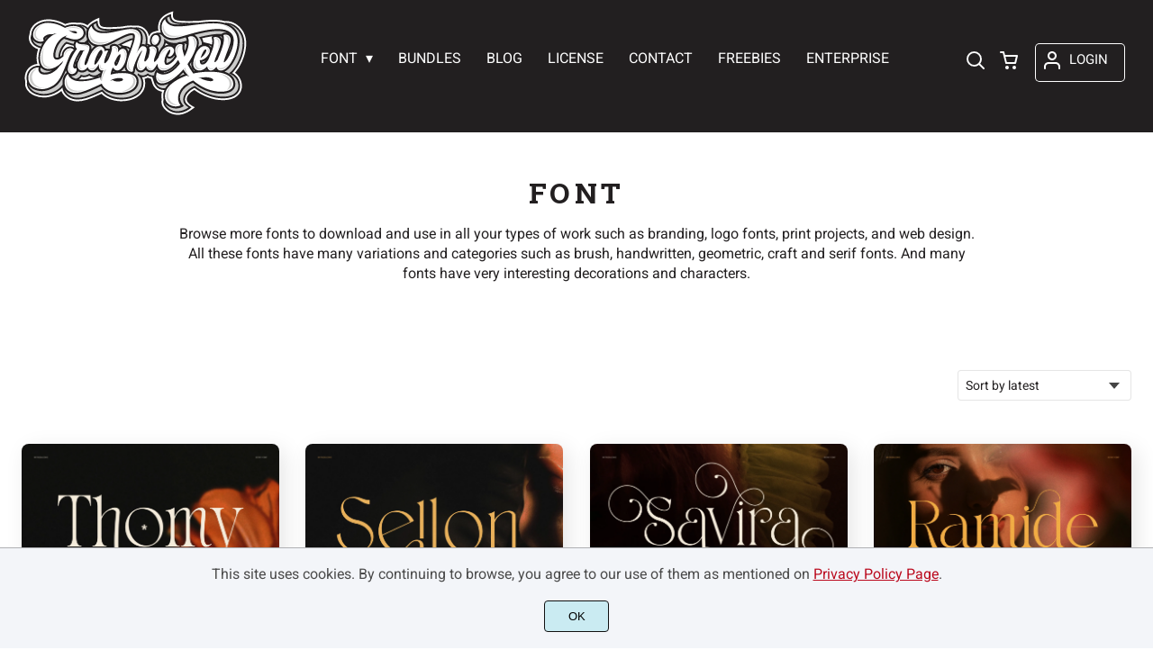

--- FILE ---
content_type: text/html; charset=UTF-8
request_url: https://graphicxell.com/product-category/font/
body_size: 19792
content:
<!doctype html>
<html lang="en-US"><head>
<meta charset="UTF-8"><meta name="viewport" content="width=device-width,minimum-scale=1,initial-scale=1"><meta name='robots' content='max-image-preview:large'>
<meta name='robots' content='index, follow, max-snippet:-1, max-image-preview:large, max-video-preview:-1' />

	<!-- This site is optimized with the Yoast SEO Premium plugin v26.1 (Yoast SEO v26.7) - https://yoast.com/wordpress/plugins/seo/ -->
	<title>Font Archives - Graphicxell</title>
	<link rel="canonical" href="https://graphicxell.com/product-category/font/" />
	<link rel="next" href="https://graphicxell.com/product-category/font/page/2/" />
	<meta property="og:locale" content="en_US" />
	<meta property="og:type" content="article" />
	<meta property="og:title" content="Font Archives" />
	<meta property="og:description" content="Browse more fonts to download and use in all your types of work such as branding, logo fonts, print projects, and web design. All these fonts have many variations and categories such as brush, handwritten, geometric, craft and serif fonts. And many fonts have very interesting decorations and characters." />
	<meta property="og:url" content="https://graphicxell.com/product-category/font/" />
	<meta property="og:site_name" content="Graphicxell" />
	<meta name="twitter:card" content="summary_large_image" />
	<script type="application/ld+json" class="yoast-schema-graph">{"@context":"https://schema.org","@graph":[{"@type":"CollectionPage","@id":"https://graphicxell.com/product-category/font/","url":"https://graphicxell.com/product-category/font/","name":"Font Archives - Graphicxell","isPartOf":{"@id":"https://graphicxell.com/#website"},"primaryImageOfPage":{"@id":"https://graphicxell.com/product-category/font/#primaryimage"},"image":{"@id":"https://graphicxell.com/product-category/font/#primaryimage"},"thumbnailUrl":"https://graphicxell.com/wp-content/uploads/2026/01/Thomy-1.jpg","breadcrumb":{"@id":"https://graphicxell.com/product-category/font/#breadcrumb"},"inLanguage":"en-US"},{"@type":"ImageObject","inLanguage":"en-US","@id":"https://graphicxell.com/product-category/font/#primaryimage","url":"https://graphicxell.com/wp-content/uploads/2026/01/Thomy-1.jpg","contentUrl":"https://graphicxell.com/wp-content/uploads/2026/01/Thomy-1.jpg","width":2340,"height":1560},{"@type":"BreadcrumbList","@id":"https://graphicxell.com/product-category/font/#breadcrumb","itemListElement":[{"@type":"ListItem","position":1,"name":"Home","item":"https://graphicxell.com/"},{"@type":"ListItem","position":2,"name":"Font"}]},{"@type":"WebSite","@id":"https://graphicxell.com/#website","url":"https://graphicxell.com/","name":"Graphicxell","description":"","publisher":{"@id":"https://graphicxell.com/#organization"},"potentialAction":[{"@type":"SearchAction","target":{"@type":"EntryPoint","urlTemplate":"https://graphicxell.com/?s={search_term_string}"},"query-input":{"@type":"PropertyValueSpecification","valueRequired":true,"valueName":"search_term_string"}}],"inLanguage":"en-US"},{"@type":"Organization","@id":"https://graphicxell.com/#organization","name":"Graphicxell","url":"https://graphicxell.com/","logo":{"@type":"ImageObject","inLanguage":"en-US","@id":"https://graphicxell.com/#/schema/logo/image/","url":"https://graphicxell.com/wp-content/uploads/2024/03/Graphicxell-Cover.svg","contentUrl":"https://graphicxell.com/wp-content/uploads/2024/03/Graphicxell-Cover.svg","width":596,"height":279,"caption":"Graphicxell"},"image":{"@id":"https://graphicxell.com/#/schema/logo/image/"},"sameAs":["https://dribbble.com/Graphicxell/","https://pinterest.com/graphicxel/"]}]}</script>
	<!-- / Yoast SEO Premium plugin. -->


<style id='wp-img-auto-sizes-contain-inline-css'>
img:is([sizes=auto i],[sizes^="auto," i]){contain-intrinsic-size:3000px 1500px}
/*# sourceURL=wp-img-auto-sizes-contain-inline-css */
</style>

<link rel='stylesheet' id='antom-payment-gateway-css' href='https://graphicxell.com/wp-content/plugins/antom-payments/assets/css/antom-payments-gateway-frontend.css' media='all' />
<link rel='stylesheet' id='antom-payment-gateway-b27-css' href='https://graphicxell.com/wp-content/plugins/antom-payments/assets/css/antom-payments-b27-frontend.css' media='all' />
<link rel='stylesheet' id='pinterest-for-woocommerce-pins-css' href='//graphicxell.com/wp-content/plugins/pinterest-for-woocommerce/assets/css/frontend/pinterest-for-woocommerce-pins.min.css' media='all' />
<link rel='stylesheet' id='gateway-css' href='https://graphicxell.com/wp-content/plugins/woocommerce-paypal-payments/modules/ppcp-button/assets/css/gateway.css' media='all' />
<!-- Analytics by WP Statistics - https://wp-statistics.com -->
<link rel="icon" href="https://i0.wp.com/graphicxell.com/wp-content/uploads/2024/03/favicon.png?fit=128%2C5128&ssl=1"><link rel="preconnect" href="https://fonts.gstatic.com" crossorigin>
<style>
:root {
--bodytextsize : 16px;
--bodylineheight : 1.4; 
--bodybgcolor : #FFFFFF; 
--bodytextcolor : #221f20;
--bodyh1size : 32px;
--bodyh2size : 24px;
--bodyh3size : 18px;
--bodyheadinglineheight : 1.2;
--bodylinkcolor: #5F564E;
--globalgreyel: #f5f5f5;
}
html {scroll-behavior: smooth;}
select,textarea:focus, input:focus, summary{outline: none;-webkit-box-shadow: none;box-shadow: none;}
img{max-width:100%;height:auto}
a:active, a:focus,a:visited {text-decoration: none;}
@font-face{font-family:fontbody;font-display: swap;
src:url(https://fonts.gstatic.com/s/roboto/v27/KFOmCnqEu92Fr1Mu4mxKKTU1Kg.woff2) format("woff2");unicode-range: U+0000-00FF, U+0131, U+0152-0153, U+02BB-02BC, U+02C6, U+02DA, U+02DC, U+2000-206F, U+2074, U+20AC, U+2122, U+2191, U+2193, U+2212, U+2215, U+FEFF, U+FFFD}body{margin:0;padding:0;overflow-x:hidden;font-family:fontbody;-webkit-font-smoothing: antialiased;-moz-osx-font-smoothing: grayscale;font-weight:normal;font-size:var(--bodytextsize);line-height:var(--bodylineheight);color:var(--bodytextcolor);background:var(--bodybgcolor)}@font-face{font-family:fontheading;font-display: swap;
src:url(https://fonts.gstatic.com/s/robotoslab/v13/BngbUXZYTXPIvIBgJJSb6s3BzlRRfKOFbvjoa4Omb2RlV9Su1cai.woff) format("woff");unicode-range: U+0000-00FF, U+0131, U+0152-0153, U+02BB-02BC, U+02C6, U+02DA, U+02DC, U+2000-206F, U+2074, U+20AC, U+2122, U+2191, U+2193, U+2212, U+2215, U+FEFF, U+FFFD}h1,h2,h3 {margin:0;padding:0;font-family:fontheading;line-height:var(--bodyheadinglineheight)}h1{font-size:var(--bodyh1size);font-weight:700}h2{font-size:var(--bodyh2size);font-weight:normal}h3{font-size:var(--bodyh3size);font-weight:normal}a{font-style:normal;font-weight:normal;text-decoration:none;color:#5F564E}.g9topfrm{max-width:1440px;margin:auto;position:relative;opacity:0;transition: all 0.2s ease-in-out;}
.cookieconsent{position:fixed;left:0;bottom:0;padding:18px 9px 18px 9px;background:#F3F5F9;color:#4A4A4A;text-align:center;width:calc(100% - 18px);z-index:1;border-top:1px solid #1111114d;}
.cookieconsent a{color:#bb0a1e;text-decoration:underline}
#gdprok {display:block;cursor:pointer;width:72px;padding:9px 0px 9px 0px;margin:auto;margin-top:18px;text-align:center;background:#CAEBF2;border:none;border:1px solid #111111;border-radius:4px;-webkit-border-radius:4px;}
#g9backtopbutton {border:none;width:36px;height:36px;text-indent:-9999px;background:url("https://graphicxell.com/wp-content/themes/wptypeface/images/up.svg") center center no-repeat rgba(0,0,0,0.7);
border-radius:50%;-webkit-border-radius:50%;position:fixed;right:0;bottom:0;cursor:pointer;z-index:1}
.g9backtopbuttonsmooth {opacity:1}
.gamanyoutube iframe{border:none}
.gamanyoutube{background-color:#000;position:relative;padding-top:56.25%;overflow:hidden;cursor:pointer}.gamanyoutube img{width:100%;top:-16.84%;left:0;opacity:.7}.gamanyoutube .play-button{width:90px;height:60px;background-color:#333;box-shadow:0 0 30px rgba(0,0,0,.6);z-index:1;opacity:.8;border-radius:6px}.gamanyoutube .play-button:before{content:"";border-style:solid;border-width:15px 0 15px 26px;border-color:transparent transparent transparent #fff}.gamanyoutube .play-button,.gamanyoutube img{cursor:pointer}.gamanyoutube .play-button,.gamanyoutube .play-button:before,.gamanyoutube iframe,.gamanyoutube img{position:absolute}.gamanyoutube .play-button,.gamanyoutube .play-button:before{top:50%;left:50%;transform:translate3d(-50%,-50%,0)}.gamanyoutube iframe{height:100%;width:100%;top:0;left:0}
.g9pagetitle{text-align: center;text-transform:uppercase;letter-spacing: 4.5px;padding-top:48px;padding-bottom:48px;margin-bottom:48px}
.g9home3columnitem,.g9home4columnitem,.g9home5columnitem{margin-top:48px;overflow:hidden}
.g9arcpro-content-area .woocommerce-info{text-align:center;padding:24px}
.g9loopframe{max-width:1280px;margin:auto}
@media  (max-width:767px){
.g9pageouter {padding: 0px 18px 128px 18px;}
.g9pagetitle{padding-left:18px;padding-right:18px}
.g9pagecontent{}
}
@media  (min-width:768px){
.g9pageouter {padding: 0px 24px 128px 24px;}
.g9pagetitle{padding-left:24px;padding-right:24px}
.g9home3column{display:grid;grid-template-columns: 32% 32% 32%;grid-column-gap:2%}
.g9home4column,.g9homearcgrid{display:grid;grid-template-columns: 23.203125% 23.203125% 23.203125% 23.203125%;grid-column-gap:2.3958333333%;}
.g9home5column {display:grid;
grid-template-columns: 18% 18% 18% 18% 18%;grid-column-gap:2.5%}
}
@media  (min-width: 768px) and (max-width: 1919px)  {
.g9pagecontent{max-width:1280px;margin:auto;}
}
@media  (min-width:1920px){
.g9pagecontent{max-width:1280px;margin:auto;}
}
</style>  
<style>
:root {
--g9logotxtsize : 1vw;
--g9logotxtclr : #595959;
--g9topnavbgcolor : #221f20;
--g9topnavsearchbg : #ffffff;
--g9topnavsubmenuwidth : 150px;
--g9topnavfontfamily : fontbody;
--g9topnavfontweight : normal;
--g9topnavfontsize : 16px;
--g9topnavlinkcolor : #ffffff;
--g9topnavlinkcolorhover : #F0E91C;
--g9topnavlinkhoverbg : #221f20;
--g9topnavbgpaddingtop : 12px;
--g9topnavbgpaddingbottom : 12px;
--g9topnavlinkmargintop : 36px;
--g9searchformdesktopmargintop : -36px;
--g9topnavlinkmarginleft : 0px;
--g9topnavlinkmarginleftwoologin : 0px;
--g9underheadbg : #ffffff;
--g9topnaviconmargintop : 36px;
--g9shopcounterdesktopmargin : 31px;
--g9miadesktop : 34px;
--g9miatabtop : 33px;
--g9miamobtop : 36px;
--g9mianyartop : 37px;
--g9csnyartop : 41px;     
--searchformfieldnonfilterwidthcalc : -12px;
--searchformfieldnonfilterwidthcalclogin : -12px;
}
@font-face {font-family:fontlogo;font-display: swap;src: local(".HelveticaNeueDeskInterface-Regular"), local(".SFNSText-Regular"), local(".LucidaGrandeUI"), local("Ubuntu Regular"), local("Segoe UI Regular"), local("Roboto-Regular"), local("DroidSans"), local("Tahoma");}#g9topnavbg,.g9mobmenuscreen{background:var(--g9topnavbgcolor );}.g9topnavinner,.g9topnavinnerwoo{max-width:1280px;margin:auto;position:relative}
.logo a{font-family:fontlogo;line-height:1;color:var(--g9logotxtclr );position:relative;z-index:5}
#opcls,#g9dasboardbutton,.logged-in #g9loginbutton{display:none}
.g9mobmenuscreen{position:fixed;width:100%;height:100%;top:0;left:0;right:0;bottom:0;z-index:3;display:none}
.g9mobmenuscreenon{display:block}
#searchformfieldnonfilter,#searchformfieldnonfilterunderhead,#g9searchfilter,#searchformfieldwfilter,#g9searchfilterunderhead,#searchformfieldwfilterunderhead{font-family:var(--g9topnavfontfamily );font-size:var(--g9topnavfontsize );line-height:1;color:var(--bodytextcolor )}
.g9naviconwoocart{position:relative}
.g9naviconwoocart a{display:block;width:32px;height:28px;padding-top:4px;text-align:center;border-radius:50%;-webkit-border-radius:50%;}
.g9naviconwoocart a:hover{background:var(--g9topnavlinkhoverbg )}
.shopcounter{width:20px;height:20px;text-align:center;background:#AC2306;color:#fff;-webkit-border-radius:50%;border-radius: 50%;font-size:14px;line-height:18px;position:absolute;right:-3px}
@supports (backdrop-filter: blur(5px)) { 
.g9dashnavpopupfrm{backdrop-filter: blur(5px)}}
@supports (-webkit-backdrop-filter: blur(5px)) {
.g9dashnavpopupfrm{-webkit-backdrop-filter: blur(5px)}}
@supports not (backdrop-filter: blur(5px)) {.blurscreenon   {
  filter: url("https://graphicxell.com/wp-content/themes/wptypeface/images/filter.svg#blur");}}
.g9dashnavpopupfrm{display:grid;grid-template-columns:270px;justify-content: center;align-content:center;width:100%;height:100vh;position:fixed;top:0;z-index:9;background:rgba(0,0,0,0.7);	-ms-transform: scale(0.5);-webkit-transform: scale(0.5);transform: scale(0.5);opacity: 0;filter: alpha(opacity=0);-moz-transition: all 0.3s ease-in;-o-transition: all 0.3s ease-in;transition: all 0.3s ease-in;visibility: hidden;}
.g9dashnavpopup{background:white;color:black;border-radius:8px;-webkit-border-radius:8px;position:relative;box-shadow: 5px 3px 30px}
.g9popupname{color:var(--g9topnavlinkcolor);background:var(--g9topnavbgcolor);padding:12px 18px 12px 18px;display:grid;
grid-template-columns: 36px calc(100% - 45px) ;
grid-column-gap:9px;color:var(--g9topnavlinkcolor);font-family:fontheading;font-size:18px; border-top-left-radius: 8px;-webkit-border-top-left-radius: 8px;}
.g9popupname span{margin-top:5px;white-space: nowrap;overflow: hidden;text-overflow: ellipsis;}
.g9dashnavpopup a{display:block;text-align:center;padding:12px 0px 12px 0px;border-bottom:1px dotted #ccc;font-size:14px;color:var(--bodytextcolor)}
.g9popuplo{border:none;background: rgba(201, 54, 54,0.9);color:#fff !important;border-bottom-left-radius: 8px;border-bottom-right-radius: 8px;-webkit-border-bottom-left-radius: 8px;-webkit-border-bottom-right-radius: 8px;}
.g9closepopup{display:block;border:none;background:none;position:absolute;top:-12px;right:-9px;cursor:pointer}
.g9dashnavpopupfrmon{opacity: 1;filter: alpha(opacity=100);-ms-transform: scale(1);-webkit-transform: scale(1);transform: scale(1);visibility: visible;}
.g9underhead{position:relative;background:var(--g9underheadbg);padding-top:9px;;padding-bottom:18px}
@media  (max-width:767px){
#g9topnavbg{width:calc(100% - 18px);padding:var(--g9topnavbgpaddingtop) 9px var(--g9topnavbgpaddingbottom ) 9px;transition:all 0.5s ease-in-out;-webkit-transition:all 0.5s ease-in-out}
#opcls:checked ~ .g9toplinkgroup {transform: translateX(-9px); -webkit-transform: translateX(-9px);}
.g9toplinkgroup{transform: translateX(calc(-100% - 9px)); -webkit-transform: translateX(calc(-100% - 9px)); }
.g9toplinkgroup a{padding-left:9px}
.logo a{font-size:6vw}
.g9closesubmenubutton{margin-right:9px}
.g9opensubmenubutton{margin-right:14px}
.searchformnonfilter,#searchformwfilter,.searchformunderhead,.searchformunderheadwfilter{display:block;width:calc(100% - 18px);margin:auto}
.g9toplinkgroup{width:calc(100% + 18px)}
.g9naviconwoocart{position:absolute;top: var(--g9miatabtop );right:45px;z-index:5}
.g9naviconwoomiatxt{display:none}
#g9loginbutton,.logged-in #g9dasboardbutton{position:absolute;top: var(--g9miatabtop );right:0;box-shadow: 0 0 0 1px var(--g9topnavlinkcolor);width:32px;height:28px;padding-top:4px;text-align:center;border-radius:50%;-webkit-border-radius:50%;z-index:5}
.logged-in #g9dasboardbutton{display:block}
}
@media  (min-width:768px){
#g9topnavbg{width:calc(100% - 48px);padding:var(--g9topnavbgpaddingtop) 24px var(--g9topnavbgpaddingbottom ) 24px;transition:all 0.5s ease-in-out;-webkit-transition:all 0.5s ease-in-out}
.logo a{font-size:var(--g9logotxtsize );}
#g9loginbutton{display:grid;
grid-template-columns: 20px calc(100% - 29px) ;
grid-column-gap:9px;color:var(--g9topnavlinkcolor);box-shadow: 0 0 0 1px var(--g9topnavlinkcolor);border-radius:4px;-webkit-border-radius:4px;cursor:pointer;font-size:15px;line-height:1;text-transform:uppercase}
.logged-in #g9dasboardbutton{display:grid;width:100%;
grid-template-columns: 20px calc(100% - 29px) ;grid-column-gap:9px;color:var(--g9topnavlinkcolor);box-shadow: 0 0 0 1px var(--g9topnavlinkcolor);border-radius:4px;-webkit-border-radius:4px;cursor:pointer;font-family:var(--g9topnavfontfamily );font-size:15px;line-height:1;text-transform:uppercase}
.g9naviconwoomiatxt{margin-top:2px}
}
@media  (min-width: 768px) and (max-width: 1139px)  {
#opcls:checked ~ .g9toplinkgroup {transform: translateX(-24px); -webkit-transform: translateX(-24px);}
.g9toplinkgroup{transform: translateX(calc(-100% - 24px)); -webkit-transform: translateX(calc(-100% - 24px)); }
.g9toplinkgroup a{padding-left:24px}
.g9closesubmenubutton{margin-right:24px}
.g9opensubmenubutton{margin-right:29px}
.searchformnonfilter,#searchformwfilter,.searchformunderhead,.searchformunderheadwfilter{display:block;width:calc(100% - 48px);margin:auto}
.g9toplinkgroup{width:calc(100% + 48px)}
#g9loginbutton{width:90px;position:absolute;top:var(--g9mianyartop );right:0;z-index:5;padding:6px 0px 8px 8px;}
.logged-in #g9dasboardbutton{width:135px;position:absolute;top:var(--g9miatabtop );right:0;z-index:5;padding:6px 0px 8px 8px;}
.g9naviconwoocart{position:absolute;top: var(--g9miamobtop );right:117px;z-index:5}
.logged-in .g9naviconwoocart{position:absolute;top: var(--g9mianyartop );right:162px;z-index:5}
}
@media  (max-width:1139px){
.desktopsearchlabel,.g9buttonoff,.g9closesubmenubutton{display:none}
.g9toplinkgroup{display:block;min-height: 100vh;font-family:var(--g9topnavfontfamily );font-size:18px;position:absolute;z-index: 4; -webkit-transition: 0.5s ease-out;-o-transition: 0.5s ease-out; transition: 0.5s ease-out;padding-bottom:93px}
#opcls:checked ~ .g9toplinkgroup { -webkit-transition: 0.5s ease-out; -o-transition: 0.5s ease-out; transition: 0.5s ease-out;}
.g9toplinkgroup a{color:var(--g9topnavlinkcolor );}
.g9toplinkgroup ul{list-style-type:none;margin:0;padding:0;}
.g9toplinkgroup ul li {margin-top:12px}
.sub-menu {font-size:0px;opacity:0;-webkit-transition: opacity .1s, font-size .3s ease-in;-o-transition: opacity .1s, font-size .3s ease-in;transition: opacity .1s, font-size .3s ease-in;position:absolute}
.subemnuactive { font-size:18px;opacity:1;}
.g9closesubmenubutton{position:relative;line-height:1;margin-top:5px;float:right;font-size:18px;padding:0px 8px 3px 7px;background:var(--g9topnavlinkhoverbg );color:var(--g9topnavlinkcolorhover);border-radius:50%;-webkit-border-radius:50%;cursor:pointer}
.g9opensubmenubutton{position:relative;line-height:1;margin-top:5px;float:right;font-size:18px;border-radius:5px;-webkit-border-radius:5px;cursor:pointer;color:var(--g9topnavlinkcolor )}
.g9buttonactive{display:block}
#opcls:checked ~ #g9closemenu{opacity:1;z-index:7;transform:rotate(180deg);-webkit-transform:rotate(180deg);-o-transform:rotate(180deg);-ms-transform:rotate(180deg);}
#opcls:checked ~ #g9openmenu{opacity:0;transform:rotate(180deg);-webkit-transform:rotate(180deg);-o-transform:rotate(180deg);-ms-transform:rotate(180deg);}
#g9openmenu{display:block;width:20px;height:20px;padding:3px;cursor:pointer;-webkit-border-radius:5px;border-radius:5px;transition: all 0.7s ease-in-out;line-height:1}
#g9closemenu{display:block;width:23px;height:23px;line-height:1;position:absolute;z-index:1;cursor:pointer;opacity:0;transition: all 0.7s ease-in-out;}
#g9openmenu:hover{background:var(--g9topnavlinkhoverbg );}
.searchformnonfilter,#searchformwfilter{margin-top:24px;margin-bottom:24px;background: var(--g9topnavsearchbg );-webkit-border-radius: 4px;border-radius: 4px;position:relative;padding-top:2px}
.searchformunderhead{background: var(--g9topnavsearchbg );-webkit-border-radius: 4px;border-radius: 4px;position:relative;padding-top:2px}
.searchformunderheadwfilter{background: var(--g9topnavsearchbg );-webkit-border-radius: 4px;border-radius: 4px;position:relative;padding:6px 0px 6px 0px}
#searchformfieldnonfilter,#searchformfieldnonfilterunderhead,.topsearchformsubmit{display:inline-block;border:none;background:transparent;margin:0;padding:0}
#searchformfieldnonfilter,#searchformfieldnonfilterunderhead{width:calc(100% - 38px);float:left;padding-bottom:8px;padding-left:9px;margin-top:4px}
.topsearchformsubmit{position:absolute;top:7px;cursor:pointer}
#g9searchfilter,#g9searchfilterunderhead{display:block;float:left;width:116px;margin:0;padding:0;border: none;cursor: pointer;background: url("https://graphicxell.com/wp-content/themes/wptypeface/images/down.svg") 99px 5px no-repeat ;-moz-appearance: none;-webkit-appearance: none;appearance: none;margin-top:3px;margin-left:9px}
#searchformwfilter{padding:8px 0px 8px 0px}
#searchformfieldwfilter,#searchformfieldwfilterunderhead{display:block;width:calc(100% - 174px);float:left;border:none;margin-left:18px;background:transparent}
#searchformwfilter .topsearchformsubmit{top:10px}
.shopcounter{top:-5px}    
}
@media  (min-width:1140px){
#opcls,#g9openmenu,#g9closemenu,.g9buttonoff,.g9closesubmenubutton,.g9opensubmenubutton,.topsearchformsubmit{display:none}
.desktopsearchlabel{display:block;width:32px;height:28px;padding-top:4px;text-align:center;margin-top:var(--g9csnyartop );cursor:pointer;border-radius:50%;-webkit-border-radius:50%;}
.desktopsearchlabel:hover{background:var(--g9topnavlinkhoverbg )}
.g9toplinkgroup{position:relative;margin-top:var(--g9topnavlinkmargintop );margin-left:var(--g9topnavlinkmarginleft )}
.logged-in .g9topnavinnerwoo .g9toplinkgroup{margin-left:var(--g9topnavlinkmarginleftwoologin )}
.g9toplinkgroup ul{margin:0;padding:0;list-style:none;font-family:var(--g9topnavfontfamily );font-size:var(--g9topnavfontsize );-webkit-transition:all .5s;-o-transition:all .5s;transition:all .5s;}
.g9toplinkgroup li{display:inline-block;line-height:1;position:relative;}
.g9toplinkgroup li a {display:block;padding:7px 12px 8px 12px;color:var(--g9topnavlinkcolor );font-weight:var(--g9topnavfontweight );border-radius:4px;-webkit-border-radius:4px;margin-top:2px}
.g9toplinkgroup li a:hover {color:var(--g9topnavlinkcolorhover);background:var(--g9topnavlinkhoverbg )}
.g9toplinkgroup ul ul {position: absolute;left: 7px;top: 100%;visibility: hidden;opacity: 0;z-index:1}
.g9toplinkgroup ul ul ul {left: 100%;top: 0;}
.g9toplinkgroup ul li ul {margin-left:-8px}
.g9toplinkgroup ul li ul li ul{margin-left:0}
.g9toplinkgroup li ul li a{padding-top:12px;padding-bottom:12px}
.g9toplinkgroup li ul li a:hover  {background:#000;}
.g9toplinkgroup li:hover > ul {visibility: visible;opacity: 1;}
.g9toplinkgroup li a:not(:only-child):after{ content: "\25BE";padding-left:9px}
.g9toplinkgroup li ul li a:not(:only-child):after { content: "\25B8";float:right;}
.g9toplinkgroup li:hover li a{width:var(--g9topnavsubmenuwidth );background: rgba(0, 0, 0, 0.6);color:#fff;border-radius:0;-webkit-border-radius:0;margin-top:0}
#searchformfieldnonfilter,#searchformwfilter {display: block;padding: 0;margin: 0;border: none;width: 0px;height:22px;overflow:hidden;position: absolute;z-index:2;right: 0px;-webkit-transition: 200ms;-ms-transition: 200ms;-o-transition: 200ms;transition: 200ms;padding:7px 0px 8px 0px;border-top-left-radius: 4px;-webkit-border-top-left-radius: 4px;border-bottom-left-radius: 4px;-webkit-border-bottom-left-radius: 4px;background: var(--g9topnavsearchbg );}
#searchformfieldnonfilter:focus,#searchformwfilter:focus-within  {opacity:1;width:calc(100% + var(--searchformfieldnonfilterwidthcalc ));padding-left:12px;}
.logged-in .g9topnavinnerwoo #searchformfieldnonfilter:focus,.logged-in #searchformwfilter:focus-within{opacity:1;width:calc(100% + var(--searchformfieldnonfilterwidthcalclogin));padding-left:12px}
.g9naviconwoo{width:189px;line-height:1; display:grid;
grid-template-columns: 32px 32px calc(100% - 82px);
grid-column-gap:5px;}
.g9naviconwoocart a{margin-top:var(--g9csnyartop);}
.g9naviconwoomia {margin-top:var(--g9mianyartop);margin-left:9px}
#g9loginbutton,.logged-in #g9dasboardbutton{padding:8px 0px 10px 8px;}
.logged-in .g9naviconwoo{width:225px;}
#g9searchfilter{display:block;float:left;width:128px;margin:0;padding:0;border: none;cursor: pointer;background: url("https://graphicxell.com/wp-content/themes/wptypeface/images/down.svg") 111px 5px no-repeat ;-moz-appearance: none;-webkit-appearance: none;appearance: none;margin-top:3px}
#searchformfieldwfilter{display:block;width:calc(100% - 189px);float:left;border:none;margin-left:18px;background:transparent}
.g9underhead{display:none}
.shopcounter{top:var(--g9shopcounterdesktopmargin)}    
}
@media  (max-width: 767px){.g9topnavinnerwoo .logo{width: calc(100% - 127px)}}@media  (max-width: 1139px){.g9topnavinner .logo{width: calc(100% - 38px)}.g9topnavinner #g9openmenu{position:absolute;top:var(--g9topnaviconmargintop );right:0;z-index:5;} .g9topnavinner #g9closemenu{top:var(--g9topnaviconmargintop );right:0}.g9topnavinnerwoo #g9openmenu{position:absolute;top:var(--g9topnaviconmargintop );left:0;z-index:5;}.g9topnavinnerwoo #g9closemenu{left:0;top:var(--g9topnaviconmargintop )}.g9topnavinnerwoo .logo {margin-left:40px}}@media  (min-width:1140px){.g9topnavinner{display:grid;grid-template-columns: 252px calc(100% - 320px) 32px;grid-column-gap:18px;}.g9topnavinnerwoo{display:grid;grid-template-columns: 252px calc(100% - 477px) 189px;grid-column-gap:18px;}.logged-in .g9topnavinnerwoo{display:grid;grid-template-columns: 252px calc(100% - 513px) 225px;grid-column-gap:18px;}}.g9naviconwoomia a:hover,#g9loginbutton:hover,#g9dasboardbutton:hover{color:var(--g9topnavlinkcolorhover);background:var(--g9topnavlinkhoverbg );box-shadow: 0 0 0 1px var(--g9topnavlinkcolorhover);}
</style>
<style>
:root {
--g9footerheadsize : 18px;
--g9footertxtsize : 16px;
--g9footerbg : #221f20;
--g9footerheadingclr : #ffffff;
--g9footerlinkclr : #adadad;
--g9footerlinkclrhover : #F0E91C;
}
.footbase{background:var(--g9footerbg );font-size:var(--g9footertxtsize);color:var(--g9footerlinkclr );}
.footbase a {color:var(--g9footerlinkclr );}
.footbase a:hover {color:var(--g9footerlinkclrhover );}
.footnavi{padding-top:56px;padding-bottom:32px}
.g9footsignature{font-size:14px;color:var(--g9footerheadingclr);text-align:center;padding-top:24px;padding-bottom:24px}
.footerheading{font-size:var(--g9footerheadsize );color:var(--g9footerheadingclr );margin-bottom: 32px;}
.footerimage,.footertext,.footershortcode,.socmedfrm{margin-bottom:32px}
.footermenu{margin-bottom:32px}
.footermenu ul {margin: 0;margin-bottom: 0px;padding: 0;list-style: none;}
.footermenu li {margin-bottom: 12px;}
.socmedbutton{display:inline-block}
@media  (max-width:767px){
.footnavi,.g9footsignatureinner{padding-left:9px;padding-right:9px;text-align:center}
.footnavi img{display:block;margin-left:auto;margin-right: auto}
.socmedbutton{margin:9px}
}
@media  (min-width:768px){
.footnavi,.g9footsignatureinner{padding-left:24px;padding-right:24px}
.footgrid3 {display: grid;grid-template-columns: 30% 30% 30%;grid-column-gap: 5%;grid-auto-rows: auto;}
.footgrid3 .socmedbutton{margin-right:9px}
}
@media  (min-width: 768px) and (max-width: 1139px)  {
.footgrid4 img,.footgrid5 img{display:block;margin-left:auto;margin-right: auto}
.footgrid4,.footgrid5 {text-align:center}
.footgrid4 .socmedbutton,.footgrid5 .socmedbutton{margin:9px}
}
@media  (max-width:1139px){
.footgrid4,.footgrid5 {max-width:720px;margin:auto;}
}
@media  (min-width:1140px){
.footgrid4 {display: grid;grid-template-columns: 22% 22% 22% 22%;grid-column-gap: 4%;}
.footgrid5{display:grid;
grid-template-columns: 17% 17% 17% 17% 17%;
grid-column-gap:3.75%;
grid-auto-rows: auto}
.socmedbutton{margin-right:9px}
}
@media  (min-width: 1140px) and (max-width: 1919px)  {
.footgrid5,.footgrid4,.g9footsignatureinner,.footgrid3{max-width:1280px;margin:auto;}
}
@media  (min-width:1920px){
.footgrid5,.footgrid4,.g9footsignatureinner,.footgrid3{max-width:1280px;margin:auto;}
}
</style>
<link rel="preconnect" href="https://i0.wp.com/" ><style>
:root {
--g9prodcatalogttlfontfam : fontbody;
--g9prodcatalogttlfontsize : 16px;
--g9prodcatalogttlfontweight : normal;
--g9prodcatalogttlclr : #221f20;
--g9prodcatalogprcfontfam : fontheading;
--g9prodcatalogprcfontize : 18px;
--g9prodcatalogprcfontweight : normal;
--g9prodcatalogprctop : 6px;
--g9prodcatalogprcclr : #5F564E;
--g9prodcatalogprcbg : #ffffff;
--g9prodcatalogcatfontfam : fontbody;
--g9prodcatalogcatfontweight : normal;
--g9prodcatalogcatfontsize : 12px;
--g9prodcatalogcatclr : #615f5c;
--g9loopframegrid : 23.203125% 23.203125% 23.203125% 23.203125%;
--g9loopframegridgap : 2.3958333333%;
--g9prodbuttonclr : #221f20;
--g9prodbuttonbg : #F0E91C;
}
.prodlist,.g9loopframe li{margin-top:48px;overflow:hidden;background:#ffffff;transition: all .2s ease-in-out;-webkit-transition: all .2s ease-in-out;position:relative;border-radius: 8px;-webkit-border-radius:8px;box-shadow: 6px 6px 24px 0 rgba(0,0,0,0.1);}
.prodlist:hover,.g9loopframe li:hover{transform: scale(1.025);-webkit-transform: scale(1.025)}
.g9prodnoimgcol4{width:100%;padding-top:66.6%;background-repeat: no-repeat;background-position: center center;background-size:inherit}
.g9prodimgcol4{width:100%;padding-top:66.6%;background-repeat: no-repeat;background-position: center center;background-size:cover}
.g9prodnoimgcol3{width:100%;padding-top:56.25%;background-repeat: no-repeat;background-position: center center;background-size:inherit}
.g9prodimgcol3{width:100%;padding-top:56.25%;background-repeat: no-repeat;background-position: center center;background-size:cover}
.g9prodatagrid{width:calc(100% - 24px);padding:0px 12px 32px 12px;display:grid;
grid-template-columns: calc(100% - 81px) 63px;grid-column-gap:18px}
.g9prodata{padding:0px 12px 32px 12px;text-align:center}
.prodr{padding-top:5px;margin-top:var(--g9prodcatalogprctop)}
.g9prodata .prodr{width:63px;margin:auto;margin-top:var(--g9prodcatalogprctop)}
.prodrinner{padding-top:5px;padding-bottom:5px;text-align:center;border-radius:4px;-webkit-border-radius:4px;line-height:1.2;font-family:var(--g9prodcatalogprcfontfam);font-weight:var(--g9prodcatalogprcfontweight);font-size:var(--g9prodcatalogprcfontize);color:var(--g9prodcatalogprcclr);background:var(--g9prodcatalogprcbg);}
.ttlprodataarc{display:block;font-family:var(--g9prodcatalogttlfontfam);font-weight:var(--g9prodcatalogttlfontweight);font-size:var(--g9prodcatalogttlfontsize);color:var(--g9prodcatalogttlclr);margin-top:18px;line-height:1.2;white-space: nowrap;overflow: hidden;text-overflow: ellipsis;}
.g9catinsidecatalog a{font-family:var(--g9prodcatalogcatfontfam);font-weight:var(--g9prodcatalogcatfontweight);font-size:var(--g9prodcatalogcatfontsize);color:var(--g9prodcatalogcatclr);margin-top:9px;line-height:1.2;text-transform: uppercase;letter-spacing: 1.8px;}
.g9salebadge{width:54px;height:54px;font-size:14px;line-height:1;background:rgba(255,0,0,0.7);color: #fff;border-radius:50%;-webkit-border-radius:50%;position:absolute;right:9px;top:9px;text-align:center}
.g9salestxt{display:block;padding-top:50%;margin-top:-7px}
.g9arcpro-content-area{padding-bottom: 128px;}
.woocommerce-products-header{padding-top:48px;padding-bottom:48px;margin-bottom:48px}
.woocommerce-products-header h1{text-align: center;text-transform:uppercase;letter-spacing: 4.5px}
.woocommerce-products-header p{margin:0;padding:0;text-align:center;padding:16px 0px 0px 0px}
.orderby {display: block;cursor: pointer;padding: 8px 32px 8px 8px;float: right;font-family:fontbody;background:url("https://graphicxell.com/wp-content/themes/wptypeface/images/down.svg") center right 12px no-repeat #fff;border: 1px solid rgba(0,0,0,.1);-webkit-appearance: none;appearance: none;font-size:14px;color: var(--bodytextcolor);border-radius: 4px;-webkit-border-radius: 4px;}
#g9orderingspace{clear: both;width: 100%;}
.g9loopframe ul,.woocommerce-pagination ul{margin:0;padding:0;list-style:none}
.woocommerce-pagination{text-align: center;margin-top: 64px;margin-bottom: 32px;}
.woocommerce-pagination li{display: inline-block;border: 1px solid rgba(0,0,0,.1)}
.woocommerce-pagination li a{display:block;padding: 8px 14px 8px 14px;background:#ffffff;color:var(--bodytextcolor )}
.woocommerce-pagination li .current{display:block;padding: 8px 14px 8px 14px;}
.woocommerce-pagination li a:hover{background:#e6e6fa}
.woocommerce-pagination li .current{color:var(--g9prodbuttonclr);background:var(--g9prodbuttonbg);cursor:pointer}
.g9mobnavigation a {font-weight:bold;color:var(--bodytextcolor )}
@media  (max-width:767px){
.woocommerce-products-header,.g9arcpro-site-main{padding-left:18px;padding-right:18px}
.woocommerce-pagination{display:none}
}
@media  (min-width:768px){
.woocommerce-products-header,.g9arcpro-site-main{padding-left:24px;padding-right:24px}
.g9loopframe ul{display:grid;grid-template-columns: var(--g9loopframegrid);grid-column-gap:var(--g9loopframegridgap)}
.g9mobnavigation{display:none}
}
@media  (min-width: 768px) and (max-width: 1919px)  {
.g9arcpro-site-main{max-width:1280px;margin:auto;}
}
@media  (min-width:1920px){
.g9arcpro-site-main{max-width:1280px;margin:auto;}
}
</style>
<style>
.g9arctitlefrm{padding:48px 24px 48px 24px;margin-bottom:48px;text-align:center}
.g9arctitlefrm p{margin:0;padding:0;padding-top:16px}
.g9arctitle{text-transform: uppercase;letter-spacing:1px;}
.pagina {text-align:center;margin-top:72px}
.pagina a,.pagina .current{display: inline-block;border: 1px solid rgba(0,0,0,.1);padding: 8px 14px 8px 14px;}
.pagina a{background:#ffffff;color:var(--bodytextcolor )}
.pagina a:hover{background:#e6e6fa}
.pagina .current{color:var(--g9prodbuttonclr);background:var(--g9prodbuttonbg);cursor:pointer}
.g9mobnavigation a {font-weight:bold;color:var(--bodytextcolor )}
.arclistxt,.arcpic,.arcpicnoimg{margin-bottom:24px}
.g9blogarchivefrm{max-width:1062px;margin:auto;background:#fff;padding:1px 24px 24px 24px;margin-bottom:99px}
.g9authorcard{max-width:993px;margin:auto;padding:48px 24px 48px 24px;}
.arclist{margin-top:48px}
.arclist2{max-width:1014px;margin:auto;margin-top:72px}
.arclist3{max-width:1014px;margin:auto;}
.arclistl2 img {max-width:100%;height:auto}
.arclistl h2,.arclistl h3{font-size:18px}
.arclist2 h2,.arclist2 h3{font-size:32px}
.g9arcpostdate {font-size:12px;line-height:1;opacity: 0.5;padding-top:5px;padding-bottom:24px}
.g9arcpostdate2 {line-height:1;opacity: 0.5;padding-bottom:24px}
.g9arcpostdate3 {font-size:12px;line-height:1;opacity: 0.5;padding-top:5px;padding-bottom:24px}
.g9arcreadmore{display:block;padding-top:24px}
.arclist3item,.arclist4item{margin-top:72px;padding-bottom:18px}
.arcpic {width:100%;padding-top: 56.25%;background-position: center center;background-repeat: no-repeat;}
.arcpicnoimg,.g9arcthumb2noimg {width:100%;padding-top: 56.25%;background-position: center center;background-repeat: no-repeat;background-size:inherit;}
.g9arcthumb2{width:100%;padding-top: 56.25%;background-position: center center;background-repeat: no-repeat;}
.g9arcthumb3{width:100%;padding-top:75%;background-position: center center;background-repeat: no-repeat;}
.g9arcthumb4{width:100%;padding-top:57%;background-position: center center;background-repeat: no-repeat;}
.arclist3item h2,.arclist3item h3 {font-size: 18px;line-height: 24px;padding-top:24px}
.arclist4item h2,.arclist4item h3 {font-size: 24px;line-height: 24px;padding-top:24px}
.g9authorcardico {width:99px;height:99px;border-radius: 50%;-moz-border-radius:50%;-webkit-border-radius:50%;overflow: hidden;background-size: cover;background-position: center center;background-repeat: no-repeat;}
.g9authorcardiconoimg {width:99px;height:99px;border-radius: 50%;-moz-border-radius:50%;-webkit-border-radius:50%;overflow: hidden;background-size: cover;background-position: center center;background-repeat: no-repeat;opacity:0.7}
.g9authorcardnick{font-family:fontbody;text-transform: uppercase;
font-size: 16px;line-height: 1;letter-spacing: 1px;padding-top: 9px;}
.g9authorcardesc{opacity: 0.7;padding-top: 9px;}
.g9authorcardsocmed{text-align: center;padding-top: 5px;}
.g9authorcardsocmed a {display: inline-block;transition: all .3s ease-in-out;opacity: .5;margin: 12px 4px 0px 4px;}
.g9authorcardsocmed a:hover{opacity:1}
.g9authorcardcount{text-align:center;font-family:fontbody;font-size:24px;padding:24px 24px 48px 24px;text-transform: uppercase;letter-spacing: 1px;}
@media  (max-width: 767px){
.arclistl2{text-align:center}
.arclist3item{max-width:300px;margin:auto;margin-top:72px;}
.arclist4item{max-width:481px;margin:auto;margin-top:72px;}
.arclistr2 h2,.arclistr2 h3{padding-top:18px}
.g9authorcardicofrm{width:99px;margin:auto}
.g9authorcardatafrm{text-align:center;margin-top:9px}
.g9authorcardsocmed{margin-top:12px}
.pagina{display:none}
}
@media  (min-width: 768px){
.arclist{display:grid;grid-template-columns: 25% 70%;grid-column-gap:5%;}
.arclist2{display:grid;grid-template-columns: 55% 40%;grid-column-gap:5%;grid-auto-rows:auto;}
.arclistl2 {max-height:405px;overflow:hidden}
.arclist3{display:grid;grid-template-columns: 30% 30% 30%;grid-column-gap:5%;grid-auto-rows:auto;}
.arclist4{display:grid;grid-template-columns: 47.5% 47.5%;grid-column-gap:5%;grid-auto-rows:auto;}
.g9authorcard{display: grid;
grid-template-columns: 99px calc(100% - 300px) 153px;
grid-column-gap: 24px;
grid-auto-rows: auto;}
.g9mobnavigation{display:none}
}
</style>
<style>.addlic{padding-top:48px}
.term-description{max-width:900px;margin:auto}
.inneropenersection93 .innercolumndesc{padding-top:12px}
.g9licenseboxmid{border-radius: 8px; -webkit-border-radius: 8px;box-shadow: 0 0 0 1px #dedede; }
.g9licenseboxinner {padding: 18px 18px 27px 18px}
.g9licenseboxinner ul{margin:0;padding:0;margin-left:14px;font-size:14px}
.g9licenseboxinner li{margin-bottom:9px}
.g9licenseboxinner h2{font-size:18px}
.g9footsignature{border-top:1px solid #F0E91C}
.descsection93 h2,.descsection94 h2{font-size:18px}
@media (max-width: 767px) {
.titlesectionhero{text-align:center}
.descsection93 a,.descsection94 a{display:none}
}
@media (min-width: 768px) {
.titlesectionhero span{display:block}
.leftsectionhero,.rightsectionhero{display:grid;align-items:center}
.rightsectionhero{justify-content:center}
.descsection93,.descsection94 {display: grid;grid-template-columns: 47.5% 47.5%;grid-column-gap: 5%;align-items: center;}
.descsection93 h2,.descsection94 h2{display:block;text-align:left}
.descsection93 a,.descsection94 a{display:block;text-align:right}
}
@media (min-width: 1140px) {
.sitenav{text-transform:uppercase;text-align:center}
.sub-menu{text-align:left}
}</style><meta name="google-site-verification" content="mbhpzdaPEaTEMeprfVqKtOmBNv1Uu8qwZurL3io8T6U"><link rel="dns-prefetch" href="https://www.googletagmanager.com/"><link rel="preload" href="https://graphicxell.com/wp-content/plugins/antom-payments/assets/js/crypto-js.min.js" as="script">
<link rel="preload" href="https://graphicxell.com/wp-content/plugins/antom-payments/assets/js/jsencrypt.min.js" as="script">
<link rel="preload" href="https://graphicxell.com/wp-content/plugins/antom-payments/assets/js/credit-card-type.min.js" as="script">
<link rel="preload" href="https://c0.wp.com/p/woocommerce/10.4.3/assets/js/frontend/woocommerce.min.js" as="script">
<link rel="preload" href="//assets.pinterest.com/js/pinit.js" as="script">
<link rel="preload" href="https://graphicxell.com/wp-content/plugins/woocommerce-paypal-payments/modules/ppcp-button/assets/js/button.js" as="script">
<link rel="preload" href="https://graphicxell.com/wp-content/plugins/woocommerce/assets/js/sourcebuster/sourcebuster.min.js" as="script">
<link rel="preload" href="https://graphicxell.com/wp-content/plugins/woocommerce/assets/js/frontend/order-attribution.min.js" as="script">
<link rel="preload" href="https://graphicxell.com/wp-content/plugins/wp-statistics/assets/js/tracker.js" as="script">
<link rel="preload" href="https://ajax.googleapis.com/ajax/libs/jquery/3.7.1/jquery.min.js" as="script">
<link rel='stylesheet' id='wc-blocks-style-css' href='https://graphicxell.com/wp-content/plugins/woocommerce/assets/client/blocks/wc-blocks.css' media='all' />
</head><body data-rsssl=1 class="archive tax-product_cat term-font term-15 wp-theme-wptypeface theme-wptypeface woocommerce woocommerce-page woocommerce-no-js"><div id="top"></div><div id="g9topnavbg" class="g9topnavbg" data-defclr="#ffffff" data-clrhover="#F0E91C" data-gdpr="https://graphicxell.com/privacy-policy/" ><div class="g9topnavinnerwoo"><div class="logo"><a rel=”nofollow” href="https://graphicxell.com" title="Go to Homepage"><img class="logoimg" src="https://graphicxell.com/wp-content/uploads/2024/03/Graphicxell-Logo.svg" width="252" height="117" alt="Graphicxell Logo"></a></div><div class="g9toplinkgroupfrm"><input id="opcls" type="checkbox"> 
<label id="g9openmenu" class="g9headerico" for="opcls"><svg xmlns="http://www.w3.org/2000/svg" height="20" width="20" fill="var(--g9topnavlinkcolor )"><path d="M.874.849v3.648h18.24V.849zm0 7.296v3.648h18.24V8.145zm0 7.296v3.648h18.24v-3.648z"/></svg></label>
<label id="g9closemenu" for="opcls"><svg xmlns="http://www.w3.org/2000/svg" width="23" height="23"><circle cx="11.368" cy="11.368" r="10.711" fill="#c93636"/><path d="M17.443 15.787l-4.418-4.418 4.401-4.418c.067-.067.067-.167 0-.234l-1.422-1.422c-.067-.067-.167-.067-.234 0l-4.401 4.418L6.967 5.31c-.067-.067-.167-.067-.234 0L5.31 6.733c-.067.067-.067.167 0 .234l4.385 4.401-4.401 4.401c-.067.067-.067.167 0 .234l1.422 1.422c.067.067.184.067.234 0l4.418-4.401 4.401 4.401c.067.067.184.067.251.017l1.422-1.422c.067-.067.067-.167 0-.234z" fill="#fff"/></svg></label><div class="g9toplinkgroup"><form method="GET" action="https://graphicxell.com/" class="searchformnonfilter"><input type="hidden" value="product" name="post_type"><input type="text"  name="s" aria-label="Search Form"  id="searchformfieldnonfilter" value="" placeholder="Search..."><button type="submit" aria-label=”Search” title="Search" class="topsearchformsubmit"><svg xmlns="http://www.w3.org/2000/svg" width="20" height="20" fill="var(--g9topnavlinkcolor )"><path d="M19.707 18.293l-4.583-4.583c1.132-1.436 1.814-3.243 1.814-5.21A8.45 8.45 0 0 0 8.5.062 8.45 8.45 0 0 0 .062 8.5 8.45 8.45 0 0 0 8.5 16.938c1.966 0 3.773-.682 5.21-1.814l4.583 4.583c.195.195.451.293.707.293s.512-.098.707-.293a1 1 0 0 0 0-1.414zM8.5 15.063a6.57 6.57 0 0 1-6.562-6.562A6.57 6.57 0 0 1 8.5 1.938 6.57 6.57 0 0 1 15.062 8.5 6.57 6.57 0 0 1 8.5 15.062z"/></svg></button><div style="clear:both"></div></form><nav itemscope itemtype="http://schema.org/SiteNavigationElement" ><div class="menu-top-menu-container"><ul id="menu-top-menu" class="sitenav"><li id="menu-item-4412" class="menu-item menu-item-type-taxonomy menu-item-object-product_cat current-menu-item menu-item-has-children menu-item-4412"><a href="https://graphicxell.com/product-category/font/" aria-current="page" itemprop="url"><span itemprop='name'>Font</span></a>
<ul class="sub-menu">
	<li id="menu-item-4413" class="menu-item menu-item-type-taxonomy menu-item-object-product_cat menu-item-4413"><a href="https://graphicxell.com/product-category/font/brush/" itemprop="url"><span itemprop='name'>Brush</span></a></li>
	<li id="menu-item-4414" class="menu-item menu-item-type-taxonomy menu-item-object-product_cat menu-item-4414"><a href="https://graphicxell.com/product-category/font/display/" itemprop="url"><span itemprop='name'>Display</span></a></li>
	<li id="menu-item-4415" class="menu-item menu-item-type-taxonomy menu-item-object-product_cat menu-item-4415"><a href="https://graphicxell.com/product-category/font/sans-serif/" itemprop="url"><span itemprop='name'>Sans Serif</span></a></li>
	<li id="menu-item-4416" class="menu-item menu-item-type-taxonomy menu-item-object-product_cat menu-item-4416"><a href="https://graphicxell.com/product-category/font/script/" itemprop="url"><span itemprop='name'>Script</span></a></li>
	<li id="menu-item-4417" class="menu-item menu-item-type-taxonomy menu-item-object-product_cat menu-item-4417"><a href="https://graphicxell.com/product-category/font/serif/" itemprop="url"><span itemprop='name'>Serif</span></a></li>
</ul>
</li>
<li id="menu-item-6357" class="menu-item menu-item-type-taxonomy menu-item-object-product_cat menu-item-6357"><a href="https://graphicxell.com/product-category/font/bundle/" itemprop="url"><span itemprop='name'>Bundles</span></a></li>
<li id="menu-item-6265" class="menu-item menu-item-type-taxonomy menu-item-object-category menu-item-6265"><a href="https://graphicxell.com/category/blog/" itemprop="url"><span itemprop='name'>Blog</span></a></li>
<li id="menu-item-4419" class="menu-item menu-item-type-post_type menu-item-object-page menu-item-4419"><a href="https://graphicxell.com/license/" itemprop="url"><span itemprop='name'>License</span></a></li>
<li id="menu-item-4418" class="menu-item menu-item-type-post_type menu-item-object-page menu-item-4418"><a href="https://graphicxell.com/contact/" itemprop="url"><span itemprop='name'>Contact</span></a></li>
<li id="menu-item-12981" class="menu-item menu-item-type-taxonomy menu-item-object-product_cat menu-item-12981"><a href="https://graphicxell.com/product-category/font/freebies/" itemprop="url"><span itemprop='name'>Freebies</span></a></li>
<li id="menu-item-12974" class="menu-item menu-item-type-post_type menu-item-object-page menu-item-12974"><a href="https://graphicxell.com/enterprise/" itemprop="url"><span itemprop='name'>Enterprise</span></a></li>
</ul></div>
</nav></div></div><div class="g9naviconwoo"><div class="g9naviconwoosrc"><label for="searchformfieldnonfilter" title="Open Search Form" class="desktopsearchlabel g9headerico">
<svg xmlns="http://www.w3.org/2000/svg" width="20" height="20" fill="var(--g9topnavlinkcolor )"><path d="M19.707 18.293l-4.583-4.583c1.132-1.436 1.814-3.243 1.814-5.21A8.45 8.45 0 0 0 8.5.062 8.45 8.45 0 0 0 .062 8.5 8.45 8.45 0 0 0 8.5 16.938c1.966 0 3.773-.682 5.21-1.814l4.583 4.583c.195.195.451.293.707.293s.512-.098.707-.293a1 1 0 0 0 0-1.414zM8.5 15.063a6.57 6.57 0 0 1-6.562-6.562A6.57 6.57 0 0 1 8.5 1.938 6.57 6.57 0 0 1 15.062 8.5 6.57 6.57 0 0 1 8.5 15.062z"/></svg></label></div><div class="g9naviconwoocart"><a class="g9headerico" href="https://graphicxell.com/checkout/" title="Open Shopping Cart" rel="nofollow"><svg xmlns="http://www.w3.org/2000/svg" width="20" height="20" fill="var(--g9topnavlinkcolor )"><circle cx="8" cy="18" r="2"/><circle cx="16" cy="18" r="2"/><path d="M19.785 4.38A1 1 0 0 0 19 4H5.781L4.969.757A1 1 0 0 0 3.999 0H1a1 1 0 1 0 0 2h2.22l2.812 11.243a1 1 0 0 0 .97.757h10.091a1 1 0 0 0 .973-.769l1.907-8a1 1 0 0 0-.188-.852zM16.303 12H7.782L6.281 6h11.452l-1.431 6z"/></svg></a></div><div class="g9naviconwoomia"><a href="#" title="Open Customer Account Navigation" id="g9dasboardbutton" class="g9headerico"><div><svg xmlns="http://www.w3.org/2000/svg" width="20" height="20" fill="var(--g9topnavlinkcolor )"><path d="M14 12H6c-2.757 0-5 2.243-5 5v2a1 1 0 1 0 2 0v-2c0-1.654 1.346-3 3-3h8c1.654 0 3 1.346 3 3v2a1 1 0 1 0 2 0v-2c0-2.757-2.243-5-5-5zm-4-2c2.757 0 5-2.243 5-5s-2.243-5-5-5-5 2.243-5 5 2.243 5 5 5zm0-8c1.654 0 3 1.346 3 3s-1.346 3-3 3-3-1.346-3-3 1.346-3 3-3z"/></svg></div><div class="g9naviconwoomiatxt">Dashboard</div></a><a href="https://graphicxell.com/my-account/" title="Login to Customer Account" id="g9loginbutton" class="g9headerico"><div><svg xmlns="http://www.w3.org/2000/svg" width="20" height="20" fill="var(--g9topnavlinkcolor )"><path d="M14 12H6c-2.757 0-5 2.243-5 5v2a1 1 0 1 0 2 0v-2c0-1.654 1.346-3 3-3h8c1.654 0 3 1.346 3 3v2a1 1 0 1 0 2 0v-2c0-2.757-2.243-5-5-5zm-4-2c2.757 0 5-2.243 5-5s-2.243-5-5-5-5 2.243-5 5 2.243 5 5 5zm0-8c1.654 0 3 1.346 3 3s-1.346 3-3 3-3-1.346-3-3 1.346-3 3-3z"/></svg></div><div class="g9naviconwoomiatxt">Login</div></a></div></div></div></div><div class="g9arcpro-content-area"><header class="woocommerce-products-header">
			<h1 class="woocommerce-products-header__title page-title">Font</h1>
	
	<div class="term-description"><p>Browse more fonts to download and use in all your types of work such as branding, logo fonts, print projects, and web design. All these fonts have many variations and categories such as brush, handwritten, geometric, craft and serif fonts. And many fonts have very interesting decorations and characters.</p>
</div></header>
<main id="main" class="g9arcpro-site-main"><div class="woocommerce-notices-wrapper"></div><form class="woocommerce-ordering" method="get">
		<select
		name="orderby"
		class="orderby"
					aria-label="Shop order"
			>
					<option value="popularity" >Sort by popularity</option>
					<option value="date"  selected='selected'>Sort by latest</option>
					<option value="price" >Sort by price: low to high</option>
					<option value="price-desc" >Sort by price: high to low</option>
			</select>
	<input type="hidden" name="paged" value="1" />
	</form>
<div id="g9orderingspace" data-url="https://graphicxell.com/product-category/font"></div><div class="g9loopframe"><ul class="products columns-4">
<li class="product type-product post-14808 status-publish first instock product_cat-serif product_tag-artistic product_tag-beauty product_tag-boutique product_tag-branding product_tag-classy product_tag-display product_tag-editorial product_tag-elegant product_tag-fashion product_tag-feminine product_tag-headline product_tag-lifestyle product_tag-luxury product_tag-premium product_tag-serif has-post-thumbnail shipping-taxable purchasable product-type-variable has-default-attributes">
	<div class="prodlistarc"><a href="https://graphicxell.com/thomy-elegant-serif-font/" rel="nofollow" title="Thomy Elegant Serif Font"><div class="imgprodataarc g9prodimgcol4"  data-id="14808" data-name="Thomy Elegant Serif Font" data-cat="Serif" data-href="https://graphicxell.com/thomy-elegant-serif-font/" style="background-image:url(https://i0.wp.com/graphicxell.com/wp-content/uploads/2026/01/Thomy-1.jpg?fit=2340%2C51560&ssl=1)"></div></a><div class="g9prodatagrid"><div class="prodl"><h2><a class="ttlprodataarc"  data-id="14808" data-name="Thomy Elegant Serif Font" data-cat="Serif" data-href="https://graphicxell.com/thomy-elegant-serif-font/" href="https://graphicxell.com/thomy-elegant-serif-font/" title="Thomy Elegant Serif Font">Thomy Elegant Serif Font</a></h2><div class="g9catinsidecatalog"><a href="https://graphicxell.com/product-category/font/serif/" title="View all products in Serif category" rel="nofollow">Serif</a></div></div><div class="prodr"><div class="prodrinner">&#36;19</div></div></div></div></li>
<li class="product type-product post-14793 status-publish instock product_cat-serif product_tag-branding product_tag-classy product_tag-design product_tag-editorial product_tag-elegant product_tag-fashion product_tag-furniture product_tag-interior product_tag-lifestyle product_tag-luxury product_tag-minimalist product_tag-modern product_tag-premium product_tag-serif product_tag-studio has-post-thumbnail shipping-taxable purchasable product-type-variable has-default-attributes">
	<div class="prodlistarc"><a href="https://graphicxell.com/sellon-elegant-serif-font/" rel="nofollow" title="Sellon Elegant Serif Font"><div class="imgprodataarc g9prodimgcol4"  data-id="14793" data-name="Sellon Elegant Serif Font" data-cat="Serif" data-href="https://graphicxell.com/sellon-elegant-serif-font/" style="background-image:url(https://i0.wp.com/graphicxell.com/wp-content/uploads/2026/01/Sellon-1.jpg?fit=2340%2C51560&ssl=1)"></div></a><div class="g9prodatagrid"><div class="prodl"><h2><a class="ttlprodataarc"  data-id="14793" data-name="Sellon Elegant Serif Font" data-cat="Serif" data-href="https://graphicxell.com/sellon-elegant-serif-font/" href="https://graphicxell.com/sellon-elegant-serif-font/" title="Sellon Elegant Serif Font">Sellon Elegant Serif Font</a></h2><div class="g9catinsidecatalog"><a href="https://graphicxell.com/product-category/font/serif/" title="View all products in Serif category" rel="nofollow">Serif</a></div></div><div class="prodr"><div class="prodrinner">&#36;19</div></div></div></div></li>
<li class="product type-product post-14767 status-publish instock product_cat-serif product_tag-artistic product_tag-beauty product_tag-boutique product_tag-branding product_tag-classy product_tag-decorative product_tag-display product_tag-editorial product_tag-elegant product_tag-fashion product_tag-headline product_tag-luxury product_tag-premium product_tag-serif product_tag-swash has-post-thumbnail shipping-taxable purchasable product-type-variable has-default-attributes">
	<div class="prodlistarc"><a href="https://graphicxell.com/savira-elegant-serif-font/" rel="nofollow" title="Savira Elegant Serif Font"><div class="imgprodataarc g9prodimgcol4"  data-id="14767" data-name="Savira Elegant Serif Font" data-cat="Serif" data-href="https://graphicxell.com/savira-elegant-serif-font/" style="background-image:url(https://i0.wp.com/graphicxell.com/wp-content/uploads/2026/01/Savira-1.jpg?fit=2340%2C51560&ssl=1)"></div></a><div class="g9prodatagrid"><div class="prodl"><h2><a class="ttlprodataarc"  data-id="14767" data-name="Savira Elegant Serif Font" data-cat="Serif" data-href="https://graphicxell.com/savira-elegant-serif-font/" href="https://graphicxell.com/savira-elegant-serif-font/" title="Savira Elegant Serif Font">Savira Elegant Serif Font</a></h2><div class="g9catinsidecatalog"><a href="https://graphicxell.com/product-category/font/serif/" title="View all products in Serif category" rel="nofollow">Serif</a></div></div><div class="prodr"><div class="prodrinner">&#36;19</div></div></div></div></li>
<li class="product type-product post-14752 status-publish last instock product_cat-serif product_tag-beauty product_tag-boutique product_tag-branding product_tag-classy product_tag-display product_tag-editorial product_tag-elegant product_tag-fashion product_tag-hotel product_tag-lifestyle product_tag-luxury product_tag-magazine product_tag-modern product_tag-premium product_tag-serif has-post-thumbnail shipping-taxable purchasable product-type-variable has-default-attributes">
	<div class="prodlistarc"><a href="https://graphicxell.com/ramide-elegant-serif-font/" rel="nofollow" title="Ramide Elegant Serif Font"><div class="imgprodataarc g9prodimgcol4"  data-id="14752" data-name="Ramide Elegant Serif Font" data-cat="Serif" data-href="https://graphicxell.com/ramide-elegant-serif-font/" style="background-image:url(https://i0.wp.com/graphicxell.com/wp-content/uploads/2026/01/Ramide-1.jpg?fit=2340%2C51560&ssl=1)"></div></a><div class="g9prodatagrid"><div class="prodl"><h2><a class="ttlprodataarc"  data-id="14752" data-name="Ramide Elegant Serif Font" data-cat="Serif" data-href="https://graphicxell.com/ramide-elegant-serif-font/" href="https://graphicxell.com/ramide-elegant-serif-font/" title="Ramide Elegant Serif Font">Ramide Elegant Serif Font</a></h2><div class="g9catinsidecatalog"><a href="https://graphicxell.com/product-category/font/serif/" title="View all products in Serif category" rel="nofollow">Serif</a></div></div><div class="prodr"><div class="prodrinner">&#36;19</div></div></div></div></li>
<li class="product type-product post-14736 status-publish first instock product_cat-serif product_tag-beauty product_tag-boutique product_tag-branding product_tag-classy product_tag-display product_tag-editorial product_tag-elegant product_tag-fashion product_tag-feminine product_tag-logo product_tag-luxury product_tag-magazine product_tag-modern product_tag-premium product_tag-serif has-post-thumbnail shipping-taxable purchasable product-type-variable has-default-attributes">
	<div class="prodlistarc"><a href="https://graphicxell.com/quode-elegant-serif-font/" rel="nofollow" title="Quote Elegant Serif Font"><div class="imgprodataarc g9prodimgcol4"  data-id="14736" data-name="Quote Elegant Serif Font" data-cat="Serif" data-href="https://graphicxell.com/quode-elegant-serif-font/" style="background-image:url(https://i0.wp.com/graphicxell.com/wp-content/uploads/2026/01/Quote-1.jpg?fit=2340%2C51560&ssl=1)"></div></a><div class="g9prodatagrid"><div class="prodl"><h2><a class="ttlprodataarc"  data-id="14736" data-name="Quote Elegant Serif Font" data-cat="Serif" data-href="https://graphicxell.com/quode-elegant-serif-font/" href="https://graphicxell.com/quode-elegant-serif-font/" title="Quote Elegant Serif Font">Quote Elegant Serif Font</a></h2><div class="g9catinsidecatalog"><a href="https://graphicxell.com/product-category/font/serif/" title="View all products in Serif category" rel="nofollow">Serif</a></div></div><div class="prodr"><div class="prodrinner">&#36;19</div></div></div></div></li>
<li class="product type-product post-14720 status-publish instock product_cat-serif product_tag-artistic product_tag-boutique product_tag-branding product_tag-classy product_tag-decorative product_tag-display product_tag-editorial product_tag-elegant product_tag-fashion product_tag-headline product_tag-luxury product_tag-premium product_tag-refined product_tag-serif product_tag-stylish has-post-thumbnail shipping-taxable purchasable product-type-variable has-default-attributes">
	<div class="prodlistarc"><a href="https://graphicxell.com/manillo-elegant-serif-display-font/" rel="nofollow" title="Manillo Elegant Serif Display Font"><div class="imgprodataarc g9prodimgcol4"  data-id="14720" data-name="Manillo Elegant Serif Display Font" data-cat="Serif" data-href="https://graphicxell.com/manillo-elegant-serif-display-font/" style="background-image:url(https://i0.wp.com/graphicxell.com/wp-content/uploads/2026/01/Manillo-1.jpg?fit=2340%2C51560&ssl=1)"></div></a><div class="g9prodatagrid"><div class="prodl"><h2><a class="ttlprodataarc"  data-id="14720" data-name="Manillo Elegant Serif Display Font" data-cat="Serif" data-href="https://graphicxell.com/manillo-elegant-serif-display-font/" href="https://graphicxell.com/manillo-elegant-serif-display-font/" title="Manillo Elegant Serif Display Font">Manillo Elegant Serif Display Font</a></h2><div class="g9catinsidecatalog"><a href="https://graphicxell.com/product-category/font/serif/" title="View all products in Serif category" rel="nofollow">Serif</a></div></div><div class="prodr"><div class="prodrinner">&#36;19</div></div></div></div></li>
<li class="product type-product post-14705 status-publish instock product_cat-serif product_tag-artistic product_tag-boutique product_tag-branding product_tag-classy product_tag-decorative product_tag-display product_tag-editorial product_tag-elegant product_tag-fashion product_tag-headline product_tag-luxury product_tag-premium product_tag-refined product_tag-serif product_tag-stylish has-post-thumbnail shipping-taxable purchasable product-type-variable has-default-attributes">
	<div class="prodlistarc"><a href="https://graphicxell.com/brown-elegant-serif-display-font/" rel="nofollow" title="Brown Elegant Serif Display Font"><div class="imgprodataarc g9prodimgcol4"  data-id="14705" data-name="Brown Elegant Serif Display Font" data-cat="Serif" data-href="https://graphicxell.com/brown-elegant-serif-display-font/" style="background-image:url(https://i0.wp.com/graphicxell.com/wp-content/uploads/2026/01/Brown-1.jpg?fit=2340%2C51560&ssl=1)"></div></a><div class="g9prodatagrid"><div class="prodl"><h2><a class="ttlprodataarc"  data-id="14705" data-name="Brown Elegant Serif Display Font" data-cat="Serif" data-href="https://graphicxell.com/brown-elegant-serif-display-font/" href="https://graphicxell.com/brown-elegant-serif-display-font/" title="Brown Elegant Serif Display Font">Brown Elegant Serif Display Font</a></h2><div class="g9catinsidecatalog"><a href="https://graphicxell.com/product-category/font/serif/" title="View all products in Serif category" rel="nofollow">Serif</a></div></div><div class="prodr"><div class="prodrinner">&#36;19</div></div></div></div></li>
<li class="product type-product post-14689 status-publish last instock product_cat-serif product_tag-beauty product_tag-branding product_tag-classy product_tag-decorative product_tag-display product_tag-editorial product_tag-elegant product_tag-fashion product_tag-headline product_tag-luxury product_tag-premium product_tag-refined product_tag-serif product_tag-stylish product_tag-timeless has-post-thumbnail shipping-taxable purchasable product-type-variable has-default-attributes">
	<div class="prodlistarc"><a href="https://graphicxell.com/gimone-elegant-serif-font/" rel="nofollow" title="Gimone Elegant Serif Font"><div class="imgprodataarc g9prodimgcol4"  data-id="14689" data-name="Gimone Elegant Serif Font" data-cat="Serif" data-href="https://graphicxell.com/gimone-elegant-serif-font/" style="background-image:url(https://i0.wp.com/graphicxell.com/wp-content/uploads/2026/01/Gimone-1.jpg?fit=2340%2C51560&ssl=1)"></div></a><div class="g9prodatagrid"><div class="prodl"><h2><a class="ttlprodataarc"  data-id="14689" data-name="Gimone Elegant Serif Font" data-cat="Serif" data-href="https://graphicxell.com/gimone-elegant-serif-font/" href="https://graphicxell.com/gimone-elegant-serif-font/" title="Gimone Elegant Serif Font">Gimone Elegant Serif Font</a></h2><div class="g9catinsidecatalog"><a href="https://graphicxell.com/product-category/font/serif/" title="View all products in Serif category" rel="nofollow">Serif</a></div></div><div class="prodr"><div class="prodrinner">&#36;19</div></div></div></div></li>
<li class="product type-product post-14674 status-publish first instock product_cat-serif product_tag-branding product_tag-classy product_tag-decorative product_tag-display product_tag-editorial product_tag-elegant product_tag-fashion product_tag-headline product_tag-luxury product_tag-modern product_tag-premium product_tag-refined product_tag-serif product_tag-stylish product_tag-timeless has-post-thumbnail shipping-taxable purchasable product-type-variable has-default-attributes">
	<div class="prodlistarc"><a href="https://graphicxell.com/gellis-elegant-serif-display-font/" rel="nofollow" title="Gellis Elegant Serif Display Font"><div class="imgprodataarc g9prodimgcol4"  data-id="14674" data-name="Gellis Elegant Serif Display Font" data-cat="Serif" data-href="https://graphicxell.com/gellis-elegant-serif-display-font/" style="background-image:url(https://i0.wp.com/graphicxell.com/wp-content/uploads/2026/01/Gellis-1.jpg?fit=2340%2C51560&ssl=1)"></div></a><div class="g9prodatagrid"><div class="prodl"><h2><a class="ttlprodataarc"  data-id="14674" data-name="Gellis Elegant Serif Display Font" data-cat="Serif" data-href="https://graphicxell.com/gellis-elegant-serif-display-font/" href="https://graphicxell.com/gellis-elegant-serif-display-font/" title="Gellis Elegant Serif Display Font">Gellis Elegant Serif Display Font</a></h2><div class="g9catinsidecatalog"><a href="https://graphicxell.com/product-category/font/serif/" title="View all products in Serif category" rel="nofollow">Serif</a></div></div><div class="prodr"><div class="prodrinner">&#36;19</div></div></div></div></li>
<li class="product type-product post-14658 status-publish instock product_cat-serif product_tag-boutique product_tag-branding product_tag-classy product_tag-decorative product_tag-display product_tag-editorial product_tag-elegant product_tag-fashion product_tag-headline product_tag-luxury product_tag-modern product_tag-premium product_tag-refined product_tag-serif product_tag-stylish has-post-thumbnail shipping-taxable purchasable product-type-variable has-default-attributes">
	<div class="prodlistarc"><a href="https://graphicxell.com/bulgina-elegant-serif-font/" rel="nofollow" title="Bulgina Elegant Serif Font"><div class="imgprodataarc g9prodimgcol4"  data-id="14658" data-name="Bulgina Elegant Serif Font" data-cat="Serif" data-href="https://graphicxell.com/bulgina-elegant-serif-font/" style="background-image:url(https://i0.wp.com/graphicxell.com/wp-content/uploads/2026/01/Bulgina-1.jpg?fit=2340%2C51560&ssl=1)"></div></a><div class="g9prodatagrid"><div class="prodl"><h2><a class="ttlprodataarc"  data-id="14658" data-name="Bulgina Elegant Serif Font" data-cat="Serif" data-href="https://graphicxell.com/bulgina-elegant-serif-font/" href="https://graphicxell.com/bulgina-elegant-serif-font/" title="Bulgina Elegant Serif Font">Bulgina Elegant Serif Font</a></h2><div class="g9catinsidecatalog"><a href="https://graphicxell.com/product-category/font/serif/" title="View all products in Serif category" rel="nofollow">Serif</a></div></div><div class="prodr"><div class="prodrinner">&#36;19</div></div></div></div></li>
<li class="product type-product post-14643 status-publish instock product_cat-serif product_tag-boutique product_tag-branding product_tag-classy product_tag-decorative product_tag-display product_tag-editorial product_tag-elegant product_tag-fashion product_tag-headline product_tag-luxury product_tag-modern product_tag-premium product_tag-serif product_tag-stylish product_tag-wedding has-post-thumbnail shipping-taxable purchasable product-type-variable has-default-attributes">
	<div class="prodlistarc"><a href="https://graphicxell.com/boxer-elegant-serif-font/" rel="nofollow" title="Boxer Elegant Serif Font"><div class="imgprodataarc g9prodimgcol4"  data-id="14643" data-name="Boxer Elegant Serif Font" data-cat="Serif" data-href="https://graphicxell.com/boxer-elegant-serif-font/" style="background-image:url(https://i0.wp.com/graphicxell.com/wp-content/uploads/2026/01/Boxer-1.jpg?fit=2340%2C51560&ssl=1)"></div></a><div class="g9prodatagrid"><div class="prodl"><h2><a class="ttlprodataarc"  data-id="14643" data-name="Boxer Elegant Serif Font" data-cat="Serif" data-href="https://graphicxell.com/boxer-elegant-serif-font/" href="https://graphicxell.com/boxer-elegant-serif-font/" title="Boxer Elegant Serif Font">Boxer Elegant Serif Font</a></h2><div class="g9catinsidecatalog"><a href="https://graphicxell.com/product-category/font/serif/" title="View all products in Serif category" rel="nofollow">Serif</a></div></div><div class="prodr"><div class="prodrinner">&#36;19</div></div></div></div></li>
<li class="product type-product post-14627 status-publish last instock product_cat-serif product_tag-aesthetic product_tag-branding product_tag-classic product_tag-display product_tag-editorial product_tag-elegant product_tag-fashion product_tag-luxury product_tag-modern product_tag-premium product_tag-refined product_tag-serif product_tag-sophisticated product_tag-stylish product_tag-timeless has-post-thumbnail shipping-taxable purchasable product-type-variable has-default-attributes">
	<div class="prodlistarc"><a href="https://graphicxell.com/bidant-elegant-serif-font/" rel="nofollow" title="Bidant Elegant Serif Font"><div class="imgprodataarc g9prodimgcol4"  data-id="14627" data-name="Bidant Elegant Serif Font" data-cat="Serif" data-href="https://graphicxell.com/bidant-elegant-serif-font/" style="background-image:url(https://i0.wp.com/graphicxell.com/wp-content/uploads/2025/12/Bidant-1.jpg?fit=2340%2C51560&ssl=1)"></div></a><div class="g9prodatagrid"><div class="prodl"><h2><a class="ttlprodataarc"  data-id="14627" data-name="Bidant Elegant Serif Font" data-cat="Serif" data-href="https://graphicxell.com/bidant-elegant-serif-font/" href="https://graphicxell.com/bidant-elegant-serif-font/" title="Bidant Elegant Serif Font">Bidant Elegant Serif Font</a></h2><div class="g9catinsidecatalog"><a href="https://graphicxell.com/product-category/font/serif/" title="View all products in Serif category" rel="nofollow">Serif</a></div></div><div class="prodr"><div class="prodrinner">&#36;19</div></div></div></div></li>
<li class="product type-product post-14609 status-publish first instock product_cat-serif product_tag-artistic product_tag-branding product_tag-classic product_tag-elegant product_tag-fashion product_tag-interior product_tag-lifestyle product_tag-luxury product_tag-modern product_tag-premium product_tag-refined product_tag-serif product_tag-soft product_tag-sophisticated product_tag-stylish has-post-thumbnail shipping-taxable purchasable product-type-variable has-default-attributes">
	<div class="prodlistarc"><a href="https://graphicxell.com/walker-elegant-serif-font/" rel="nofollow" title="Walker Elegant Serif Font"><div class="imgprodataarc g9prodimgcol4"  data-id="14609" data-name="Walker Elegant Serif Font" data-cat="Serif" data-href="https://graphicxell.com/walker-elegant-serif-font/" style="background-image:url(https://i0.wp.com/graphicxell.com/wp-content/uploads/2025/12/Walker-1.jpg?fit=2340%2C51560&ssl=1)"></div></a><div class="g9prodatagrid"><div class="prodl"><h2><a class="ttlprodataarc"  data-id="14609" data-name="Walker Elegant Serif Font" data-cat="Serif" data-href="https://graphicxell.com/walker-elegant-serif-font/" href="https://graphicxell.com/walker-elegant-serif-font/" title="Walker Elegant Serif Font">Walker Elegant Serif Font</a></h2><div class="g9catinsidecatalog"><a href="https://graphicxell.com/product-category/font/serif/" title="View all products in Serif category" rel="nofollow">Serif</a></div></div><div class="prodr"><div class="prodrinner">&#36;19</div></div></div></div></li>
<li class="product type-product post-14588 status-publish instock product_cat-serif product_tag-artistic product_tag-beauty product_tag-branding product_tag-classic product_tag-editorial product_tag-elegant product_tag-fashion product_tag-luxury product_tag-modern product_tag-premium product_tag-refined product_tag-romantic product_tag-serif product_tag-sophisticated product_tag-stylish has-post-thumbnail shipping-taxable purchasable product-type-variable has-default-attributes">
	<div class="prodlistarc"><a href="https://graphicxell.com/draf-copy-2/" rel="nofollow" title="Sagiten Elegant Display Serif Font"><div class="imgprodataarc g9prodimgcol4"  data-id="14588" data-name="Sagiten Elegant Display Serif Font" data-cat="Serif" data-href="https://graphicxell.com/draf-copy-2/" style="background-image:url(https://i0.wp.com/graphicxell.com/wp-content/uploads/2025/12/Sagiten-1.jpg?fit=2340%2C51560&ssl=1)"></div></a><div class="g9prodatagrid"><div class="prodl"><h2><a class="ttlprodataarc"  data-id="14588" data-name="Sagiten Elegant Display Serif Font" data-cat="Serif" data-href="https://graphicxell.com/draf-copy-2/" href="https://graphicxell.com/draf-copy-2/" title="Sagiten Elegant Display Serif Font">Sagiten Elegant Display Serif Font</a></h2><div class="g9catinsidecatalog"><a href="https://graphicxell.com/product-category/font/serif/" title="View all products in Serif category" rel="nofollow">Serif</a></div></div><div class="prodr"><div class="prodrinner">&#36;19</div></div></div></div></li>
<li class="product type-product post-14561 status-publish instock product_cat-serif product_tag-artistic product_tag-beauty product_tag-branding product_tag-classic product_tag-display product_tag-editorial product_tag-elegant product_tag-fashion product_tag-luxury product_tag-modern product_tag-premium product_tag-refined product_tag-serif product_tag-sophisticated product_tag-stylish has-post-thumbnail shipping-taxable purchasable product-type-variable has-default-attributes">
	<div class="prodlistarc"><a href="https://graphicxell.com/rimak-elegant-display-serif-font/" rel="nofollow" title="Rimak Elegant Display Serif Font"><div class="imgprodataarc g9prodimgcol4"  data-id="14561" data-name="Rimak Elegant Display Serif Font" data-cat="Serif" data-href="https://graphicxell.com/rimak-elegant-display-serif-font/" style="background-image:url(https://i0.wp.com/graphicxell.com/wp-content/uploads/2025/12/Rimak-1.jpg?fit=2340%2C51560&ssl=1)"></div></a><div class="g9prodatagrid"><div class="prodl"><h2><a class="ttlprodataarc"  data-id="14561" data-name="Rimak Elegant Display Serif Font" data-cat="Serif" data-href="https://graphicxell.com/rimak-elegant-display-serif-font/" href="https://graphicxell.com/rimak-elegant-display-serif-font/" title="Rimak Elegant Display Serif Font">Rimak Elegant Display Serif Font</a></h2><div class="g9catinsidecatalog"><a href="https://graphicxell.com/product-category/font/serif/" title="View all products in Serif category" rel="nofollow">Serif</a></div></div><div class="prodr"><div class="prodrinner">&#36;19</div></div></div></div></li>
<li class="product type-product post-14544 status-publish last instock product_cat-serif product_tag-boutique product_tag-branding product_tag-classic product_tag-display product_tag-editorial product_tag-elegant product_tag-fashion product_tag-lifestyle product_tag-luxury product_tag-modern product_tag-premium product_tag-refined product_tag-serif product_tag-soft product_tag-timeless has-post-thumbnail shipping-taxable purchasable product-type-variable has-default-attributes">
	<div class="prodlistarc"><a href="https://graphicxell.com/quine-camera-elegant-serif-font/" rel="nofollow" title="Quine Camera Elegant Serif Font"><div class="imgprodataarc g9prodimgcol4"  data-id="14544" data-name="Quine Camera Elegant Serif Font" data-cat="Serif" data-href="https://graphicxell.com/quine-camera-elegant-serif-font/" style="background-image:url(https://i0.wp.com/graphicxell.com/wp-content/uploads/2025/12/Quine-Camera-1.jpg?fit=2340%2C51560&ssl=1)"></div></a><div class="g9prodatagrid"><div class="prodl"><h2><a class="ttlprodataarc"  data-id="14544" data-name="Quine Camera Elegant Serif Font" data-cat="Serif" data-href="https://graphicxell.com/quine-camera-elegant-serif-font/" href="https://graphicxell.com/quine-camera-elegant-serif-font/" title="Quine Camera Elegant Serif Font">Quine Camera Elegant Serif Font</a></h2><div class="g9catinsidecatalog"><a href="https://graphicxell.com/product-category/font/serif/" title="View all products in Serif category" rel="nofollow">Serif</a></div></div><div class="prodr"><div class="prodrinner">&#36;19</div></div></div></div></li>
<li class="product type-product post-14529 status-publish first instock product_cat-serif product_tag-branding product_tag-classic product_tag-display product_tag-editorial product_tag-elegant product_tag-fashion product_tag-lifestyle product_tag-luxury product_tag-magazine product_tag-minimalist product_tag-modern product_tag-premium product_tag-refined product_tag-serif product_tag-timeless has-post-thumbnail shipping-taxable purchasable product-type-variable has-default-attributes">
	<div class="prodlistarc"><a href="https://graphicxell.com/mandiry-elegant-serif-font/" rel="nofollow" title="Mandiry Elegant Serif Font"><div class="imgprodataarc g9prodimgcol4"  data-id="14529" data-name="Mandiry Elegant Serif Font" data-cat="Serif" data-href="https://graphicxell.com/mandiry-elegant-serif-font/" style="background-image:url(https://i0.wp.com/graphicxell.com/wp-content/uploads/2025/12/Mandiry-1.jpg?fit=2340%2C51560&ssl=1)"></div></a><div class="g9prodatagrid"><div class="prodl"><h2><a class="ttlprodataarc"  data-id="14529" data-name="Mandiry Elegant Serif Font" data-cat="Serif" data-href="https://graphicxell.com/mandiry-elegant-serif-font/" href="https://graphicxell.com/mandiry-elegant-serif-font/" title="Mandiry Elegant Serif Font">Mandiry Elegant Serif Font</a></h2><div class="g9catinsidecatalog"><a href="https://graphicxell.com/product-category/font/serif/" title="View all products in Serif category" rel="nofollow">Serif</a></div></div><div class="prodr"><div class="prodrinner">&#36;19</div></div></div></div></li>
<li class="product type-product post-14514 status-publish instock product_cat-serif product_tag-branding product_tag-classic product_tag-creative product_tag-display product_tag-editorial product_tag-elegant product_tag-fashion product_tag-luxury product_tag-minimal product_tag-modern product_tag-premium product_tag-refined product_tag-serif product_tag-stylish product_tag-typography has-post-thumbnail shipping-taxable purchasable product-type-variable has-default-attributes">
	<div class="prodlistarc"><a href="https://graphicxell.com/datte-elegant-serif-font/" rel="nofollow" title="Datte Elegant Serif Font"><div class="imgprodataarc g9prodimgcol4"  data-id="14514" data-name="Datte Elegant Serif Font" data-cat="Serif" data-href="https://graphicxell.com/datte-elegant-serif-font/" style="background-image:url(https://i0.wp.com/graphicxell.com/wp-content/uploads/2025/12/Datte-1.jpg?fit=2340%2C51560&ssl=1)"></div></a><div class="g9prodatagrid"><div class="prodl"><h2><a class="ttlprodataarc"  data-id="14514" data-name="Datte Elegant Serif Font" data-cat="Serif" data-href="https://graphicxell.com/datte-elegant-serif-font/" href="https://graphicxell.com/datte-elegant-serif-font/" title="Datte Elegant Serif Font">Datte Elegant Serif Font</a></h2><div class="g9catinsidecatalog"><a href="https://graphicxell.com/product-category/font/serif/" title="View all products in Serif category" rel="nofollow">Serif</a></div></div><div class="prodr"><div class="prodrinner">&#36;19</div></div></div></div></li>
<li class="product type-product post-14499 status-publish instock product_cat-serif product_tag-aesthetic product_tag-branding product_tag-classy product_tag-display product_tag-editorial product_tag-elegant product_tag-lifestyle product_tag-luxury product_tag-minimal product_tag-modern product_tag-premium product_tag-refined product_tag-serif product_tag-timeless product_tag-typography has-post-thumbnail shipping-taxable purchasable product-type-variable has-default-attributes">
	<div class="prodlistarc"><a href="https://graphicxell.com/molgin-elegant-modern-serif-font/" rel="nofollow" title="Molgin Elegant Modern Serif Font"><div class="imgprodataarc g9prodimgcol4"  data-id="14499" data-name="Molgin Elegant Modern Serif Font" data-cat="Serif" data-href="https://graphicxell.com/molgin-elegant-modern-serif-font/" style="background-image:url(https://i0.wp.com/graphicxell.com/wp-content/uploads/2025/12/Molgin-1.jpg?fit=2340%2C51560&ssl=1)"></div></a><div class="g9prodatagrid"><div class="prodl"><h2><a class="ttlprodataarc"  data-id="14499" data-name="Molgin Elegant Modern Serif Font" data-cat="Serif" data-href="https://graphicxell.com/molgin-elegant-modern-serif-font/" href="https://graphicxell.com/molgin-elegant-modern-serif-font/" title="Molgin Elegant Modern Serif Font">Molgin Elegant Modern Serif Font</a></h2><div class="g9catinsidecatalog"><a href="https://graphicxell.com/product-category/font/serif/" title="View all products in Serif category" rel="nofollow">Serif</a></div></div><div class="prodr"><div class="prodrinner">&#36;19</div></div></div></div></li>
<li class="product type-product post-14484 status-publish last instock product_cat-serif product_tag-bold product_tag-branding product_tag-classy product_tag-display product_tag-editorial product_tag-elegant product_tag-fashion product_tag-luxury product_tag-modern product_tag-portfolio product_tag-premium product_tag-refined product_tag-serif product_tag-stylish product_tag-typography has-post-thumbnail shipping-taxable purchasable product-type-variable has-default-attributes">
	<div class="prodlistarc"><a href="https://graphicxell.com/elgore-elegant-modern-serif-font/" rel="nofollow" title="Elgore Elegant Modern Serif Font"><div class="imgprodataarc g9prodimgcol4"  data-id="14484" data-name="Elgore Elegant Modern Serif Font" data-cat="Serif" data-href="https://graphicxell.com/elgore-elegant-modern-serif-font/" style="background-image:url(https://i0.wp.com/graphicxell.com/wp-content/uploads/2025/12/Elgore-1.jpg?fit=2340%2C51560&ssl=1)"></div></a><div class="g9prodatagrid"><div class="prodl"><h2><a class="ttlprodataarc"  data-id="14484" data-name="Elgore Elegant Modern Serif Font" data-cat="Serif" data-href="https://graphicxell.com/elgore-elegant-modern-serif-font/" href="https://graphicxell.com/elgore-elegant-modern-serif-font/" title="Elgore Elegant Modern Serif Font">Elgore Elegant Modern Serif Font</a></h2><div class="g9catinsidecatalog"><a href="https://graphicxell.com/product-category/font/serif/" title="View all products in Serif category" rel="nofollow">Serif</a></div></div><div class="prodr"><div class="prodrinner">&#36;19</div></div></div></div></li>
<li class="product type-product post-14468 status-publish first instock product_cat-serif product_tag-bold product_tag-branding product_tag-classy product_tag-display product_tag-editorial product_tag-elegant product_tag-fashion product_tag-interior product_tag-luxury product_tag-modern product_tag-premium product_tag-refined product_tag-serif product_tag-stylish product_tag-typography has-post-thumbnail shipping-taxable purchasable product-type-variable has-default-attributes">
	<div class="prodlistarc"><a href="https://graphicxell.com/mordo-elegant-modern-serif-font/" rel="nofollow" title="Mordo Elegant Modern Serif Font"><div class="imgprodataarc g9prodimgcol4"  data-id="14468" data-name="Mordo Elegant Modern Serif Font" data-cat="Serif" data-href="https://graphicxell.com/mordo-elegant-modern-serif-font/" style="background-image:url(https://i0.wp.com/graphicxell.com/wp-content/uploads/2025/12/Mordo-1.jpg?fit=2340%2C51560&ssl=1)"></div></a><div class="g9prodatagrid"><div class="prodl"><h2><a class="ttlprodataarc"  data-id="14468" data-name="Mordo Elegant Modern Serif Font" data-cat="Serif" data-href="https://graphicxell.com/mordo-elegant-modern-serif-font/" href="https://graphicxell.com/mordo-elegant-modern-serif-font/" title="Mordo Elegant Modern Serif Font">Mordo Elegant Modern Serif Font</a></h2><div class="g9catinsidecatalog"><a href="https://graphicxell.com/product-category/font/serif/" title="View all products in Serif category" rel="nofollow">Serif</a></div></div><div class="prodr"><div class="prodrinner">&#36;19</div></div></div></div></li>
<li class="product type-product post-14453 status-publish instock product_cat-serif product_tag-beauty product_tag-branding product_tag-classy product_tag-display product_tag-editorial product_tag-elegant product_tag-fashion product_tag-feminine product_tag-luxury product_tag-modern product_tag-premium product_tag-refined product_tag-serif product_tag-stylish product_tag-typography has-post-thumbnail shipping-taxable purchasable product-type-variable has-default-attributes">
	<div class="prodlistarc"><a href="https://graphicxell.com/kamila-elegant-modern-serif-font/" rel="nofollow" title="Kamila Elegant Modern Serif Font"><div class="imgprodataarc g9prodimgcol4"  data-id="14453" data-name="Kamila Elegant Modern Serif Font" data-cat="Serif" data-href="https://graphicxell.com/kamila-elegant-modern-serif-font/" style="background-image:url(https://i0.wp.com/graphicxell.com/wp-content/uploads/2025/12/Kamila-1.jpg?fit=2340%2C51560&ssl=1)"></div></a><div class="g9prodatagrid"><div class="prodl"><h2><a class="ttlprodataarc"  data-id="14453" data-name="Kamila Elegant Modern Serif Font" data-cat="Serif" data-href="https://graphicxell.com/kamila-elegant-modern-serif-font/" href="https://graphicxell.com/kamila-elegant-modern-serif-font/" title="Kamila Elegant Modern Serif Font">Kamila Elegant Modern Serif Font</a></h2><div class="g9catinsidecatalog"><a href="https://graphicxell.com/product-category/font/serif/" title="View all products in Serif category" rel="nofollow">Serif</a></div></div><div class="prodr"><div class="prodrinner">&#36;19</div></div></div></div></li>
<li class="product type-product post-14438 status-publish instock product_cat-serif product_tag-branding product_tag-classy product_tag-display product_tag-editorial product_tag-elegant product_tag-fashion product_tag-luxury product_tag-minimal product_tag-modern product_tag-premium product_tag-refined product_tag-serif product_tag-stylish product_tag-timeless product_tag-typography has-post-thumbnail shipping-taxable purchasable product-type-variable has-default-attributes">
	<div class="prodlistarc"><a href="https://graphicxell.com/bungs-elegant-modern-serif-font/" rel="nofollow" title="Bungs Elegant Modern Serif Font"><div class="imgprodataarc g9prodimgcol4"  data-id="14438" data-name="Bungs Elegant Modern Serif Font" data-cat="Serif" data-href="https://graphicxell.com/bungs-elegant-modern-serif-font/" style="background-image:url(https://i0.wp.com/graphicxell.com/wp-content/uploads/2025/12/Bungs-1.jpg?fit=2340%2C51560&ssl=1)"></div></a><div class="g9prodatagrid"><div class="prodl"><h2><a class="ttlprodataarc"  data-id="14438" data-name="Bungs Elegant Modern Serif Font" data-cat="Serif" data-href="https://graphicxell.com/bungs-elegant-modern-serif-font/" href="https://graphicxell.com/bungs-elegant-modern-serif-font/" title="Bungs Elegant Modern Serif Font">Bungs Elegant Modern Serif Font</a></h2><div class="g9catinsidecatalog"><a href="https://graphicxell.com/product-category/font/serif/" title="View all products in Serif category" rel="nofollow">Serif</a></div></div><div class="prodr"><div class="prodrinner">&#36;19</div></div></div></div></li>
<li class="product type-product post-14423 status-publish last instock product_cat-serif product_tag-branding product_tag-classy product_tag-display product_tag-editorial product_tag-elegant product_tag-fashion product_tag-luxury product_tag-minimal product_tag-modern product_tag-premium product_tag-refined product_tag-serif product_tag-stylish product_tag-timeless product_tag-typography has-post-thumbnail shipping-taxable purchasable product-type-variable has-default-attributes">
	<div class="prodlistarc"><a href="https://graphicxell.com/melgin-elegant-modern-serif-font/" rel="nofollow" title="Melgin Elegant Modern Serif Font"><div class="imgprodataarc g9prodimgcol4"  data-id="14423" data-name="Melgin Elegant Modern Serif Font" data-cat="Serif" data-href="https://graphicxell.com/melgin-elegant-modern-serif-font/" style="background-image:url(https://i0.wp.com/graphicxell.com/wp-content/uploads/2025/12/Melgin-1.jpg?fit=2340%2C51560&ssl=1)"></div></a><div class="g9prodatagrid"><div class="prodl"><h2><a class="ttlprodataarc"  data-id="14423" data-name="Melgin Elegant Modern Serif Font" data-cat="Serif" data-href="https://graphicxell.com/melgin-elegant-modern-serif-font/" href="https://graphicxell.com/melgin-elegant-modern-serif-font/" title="Melgin Elegant Modern Serif Font">Melgin Elegant Modern Serif Font</a></h2><div class="g9catinsidecatalog"><a href="https://graphicxell.com/product-category/font/serif/" title="View all products in Serif category" rel="nofollow">Serif</a></div></div><div class="prodr"><div class="prodrinner">&#36;19</div></div></div></div></li>
<li class="product type-product post-14408 status-publish first instock product_cat-serif product_tag-aesthetic product_tag-branding product_tag-calligraphy product_tag-classy product_tag-decorative product_tag-elegant product_tag-feminine product_tag-floral product_tag-handwritten product_tag-modern product_tag-romantic product_tag-script product_tag-smooth product_tag-soft product_tag-stylish has-post-thumbnail shipping-taxable purchasable product-type-variable has-default-attributes">
	<div class="prodlistarc"><a href="https://graphicxell.com/gisellea-elegant-script-font/" rel="nofollow" title="Gisellea Elegant Script Font"><div class="imgprodataarc g9prodimgcol4"  data-id="14408" data-name="Gisellea Elegant Script Font" data-cat="Serif" data-href="https://graphicxell.com/gisellea-elegant-script-font/" style="background-image:url(https://i0.wp.com/graphicxell.com/wp-content/uploads/2025/12/Gisellea-1.jpg?fit=2340%2C51560&ssl=1)"></div></a><div class="g9prodatagrid"><div class="prodl"><h2><a class="ttlprodataarc"  data-id="14408" data-name="Gisellea Elegant Script Font" data-cat="Serif" data-href="https://graphicxell.com/gisellea-elegant-script-font/" href="https://graphicxell.com/gisellea-elegant-script-font/" title="Gisellea Elegant Script Font">Gisellea Elegant Script Font</a></h2><div class="g9catinsidecatalog"><a href="https://graphicxell.com/product-category/font/serif/" title="View all products in Serif category" rel="nofollow">Serif</a></div></div><div class="prodr"><div class="prodrinner">&#36;19</div></div></div></div></li>
<li class="product type-product post-14392 status-publish instock product_cat-script product_tag-aesthetic product_tag-branding product_tag-calligraphy product_tag-classy product_tag-decorative product_tag-elegant product_tag-fashion product_tag-feminine product_tag-handwritten product_tag-luxury product_tag-modern product_tag-premium product_tag-script product_tag-smooth product_tag-stylish has-post-thumbnail shipping-taxable purchasable product-type-variable has-default-attributes">
	<div class="prodlistarc"><a href="https://graphicxell.com/altha-matilda-elegant-script-font/" rel="nofollow" title="Altha Matilda Elegant Script Font"><div class="imgprodataarc g9prodimgcol4"  data-id="14392" data-name="Altha Matilda Elegant Script Font" data-cat="Script" data-href="https://graphicxell.com/altha-matilda-elegant-script-font/" style="background-image:url(https://i0.wp.com/graphicxell.com/wp-content/uploads/2025/12/Altha-Matilda-1.jpg?fit=2340%2C51560&ssl=1)"></div></a><div class="g9prodatagrid"><div class="prodl"><h2><a class="ttlprodataarc"  data-id="14392" data-name="Altha Matilda Elegant Script Font" data-cat="Script" data-href="https://graphicxell.com/altha-matilda-elegant-script-font/" href="https://graphicxell.com/altha-matilda-elegant-script-font/" title="Altha Matilda Elegant Script Font">Altha Matilda Elegant Script Font</a></h2><div class="g9catinsidecatalog"><a href="https://graphicxell.com/product-category/font/script/" title="View all products in Script category" rel="nofollow">Script</a></div></div><div class="prodr"><div class="prodrinner">&#36;19</div></div></div></div></li>
<li class="product type-product post-14356 status-publish instock product_cat-script product_tag-aesthetic product_tag-branding product_tag-calligraphy product_tag-classy product_tag-decorative product_tag-elegant product_tag-fashion product_tag-handwritten product_tag-luxury product_tag-modern product_tag-premium product_tag-romantic product_tag-script product_tag-smooth product_tag-stylish has-post-thumbnail shipping-taxable purchasable product-type-variable has-default-attributes">
	<div class="prodlistarc"><a href="https://graphicxell.com/nestin-elegant-script-font/" rel="nofollow" title="Nestin Elegant Script Font"><div class="imgprodataarc g9prodimgcol4"  data-id="14356" data-name="Nestin Elegant Script Font" data-cat="Script" data-href="https://graphicxell.com/nestin-elegant-script-font/" style="background-image:url(https://i0.wp.com/graphicxell.com/wp-content/uploads/2025/11/geofanie-1.jpg?fit=2340%2C51560&ssl=1)"></div></a><div class="g9prodatagrid"><div class="prodl"><h2><a class="ttlprodataarc"  data-id="14356" data-name="Nestin Elegant Script Font" data-cat="Script" data-href="https://graphicxell.com/nestin-elegant-script-font/" href="https://graphicxell.com/nestin-elegant-script-font/" title="Nestin Elegant Script Font">Nestin Elegant Script Font</a></h2><div class="g9catinsidecatalog"><a href="https://graphicxell.com/product-category/font/script/" title="View all products in Script category" rel="nofollow">Script</a></div></div><div class="prodr"><div class="prodrinner">&#36;19</div></div></div></div></li>
<li class="product type-product post-14340 status-publish last instock product_cat-script product_tag-boutique product_tag-branding product_tag-calligraphy product_tag-classy product_tag-display product_tag-elegant product_tag-fashion product_tag-feminine product_tag-luxury product_tag-perfume product_tag-romantic product_tag-script product_tag-signature product_tag-swash product_tag-wedding has-post-thumbnail shipping-taxable purchasable product-type-variable has-default-attributes">
	<div class="prodlistarc"><a href="https://graphicxell.com/radiust-luxury-script-font/" rel="nofollow" title="Radiust Luxury Script Font"><div class="imgprodataarc g9prodimgcol4"  data-id="14340" data-name="Radiust Luxury Script Font" data-cat="Script" data-href="https://graphicxell.com/radiust-luxury-script-font/" style="background-image:url(https://i0.wp.com/graphicxell.com/wp-content/uploads/2025/11/Radiust-1.jpg?fit=2340%2C51560&ssl=1)"></div></a><div class="g9prodatagrid"><div class="prodl"><h2><a class="ttlprodataarc"  data-id="14340" data-name="Radiust Luxury Script Font" data-cat="Script" data-href="https://graphicxell.com/radiust-luxury-script-font/" href="https://graphicxell.com/radiust-luxury-script-font/" title="Radiust Luxury Script Font">Radiust Luxury Script Font</a></h2><div class="g9catinsidecatalog"><a href="https://graphicxell.com/product-category/font/script/" title="View all products in Script category" rel="nofollow">Script</a></div></div><div class="prodr"><div class="prodrinner">&#36;19</div></div></div></div></li>
</ul>
</div><nav class="woocommerce-pagination" aria-label="Product Pagination">
	<ul class='page-numbers'>
	<li><span aria-label="Page 1" aria-current="page" class="page-numbers current">1</span></li>
	<li><a aria-label="Page 2" class="page-numbers" href="https://graphicxell.com/product-category/font/page/2/">2</a></li>
	<li><a aria-label="Page 3" class="page-numbers" href="https://graphicxell.com/product-category/font/page/3/">3</a></li>
	<li><a aria-label="Page 4" class="page-numbers" href="https://graphicxell.com/product-category/font/page/4/">4</a></li>
	<li><span class="page-numbers dots">&hellip;</span></li>
	<li><a aria-label="Page 17" class="page-numbers" href="https://graphicxell.com/product-category/font/page/17/">17</a></li>
	<li><a aria-label="Page 18" class="page-numbers" href="https://graphicxell.com/product-category/font/page/18/">18</a></li>
	<li><a aria-label="Page 19" class="page-numbers" href="https://graphicxell.com/product-category/font/page/19/">19</a></li>
	<li><a class="next page-numbers" href="https://graphicxell.com/product-category/font/page/2/">&rarr;</a></li>
</ul>
</nav>
<div class="g9mobnavigation" style="margin-top:48px;">
<div class="next-posts" title="Next Page" style="float:right"><a href="https://graphicxell.com/product-category/font/page/2/" >Next &raquo;</a></div>
<div class="prev-posts" title="Previous Page" style="float:left"></div>
<div style="clear:both"></div>
</div>
</main></div><div id="g9allfootelement">
<footer class="footbase" data-color="#adadad" data-hover="#F0E91C"><div class="footnavi"><div class="footgrid4"><div class="foot4"><div class="footerheading foothead1">CATEGORIES</div><div class="footermenu footmenu1"><ul id="menu-footer-1" class="menu"><li id="menu-item-4421" class="menu-item menu-item-type-taxonomy menu-item-object-product_cat menu-item-4421"><a href="https://graphicxell.com/product-category/font/brush/">Brush</a></li>
<li id="menu-item-4422" class="menu-item menu-item-type-taxonomy menu-item-object-product_cat menu-item-4422"><a href="https://graphicxell.com/product-category/font/display/">Display</a></li>
<li id="menu-item-4424" class="menu-item menu-item-type-taxonomy menu-item-object-product_cat menu-item-4424"><a href="https://graphicxell.com/product-category/font/script/">Script</a></li>
<li id="menu-item-4425" class="menu-item menu-item-type-taxonomy menu-item-object-product_cat menu-item-4425"><a href="https://graphicxell.com/product-category/font/serif/">Serif</a></li>
<li id="menu-item-4423" class="menu-item menu-item-type-taxonomy menu-item-object-product_cat menu-item-4423"><a href="https://graphicxell.com/product-category/font/sans-serif/">Sans Serif</a></li>
<li id="menu-item-6358" class="menu-item menu-item-type-taxonomy menu-item-object-product_cat menu-item-6358"><a href="https://graphicxell.com/product-category/font/bundle/">Bundles</a></li>
</ul></div></div><div class="foot4"><div class="footerheading foothead2">RESOURCES</div><div class="footermenu footmenu2"><ul id="menu-footer-2" class="menu"><li id="menu-item-6264" class="menu-item menu-item-type-taxonomy menu-item-object-category menu-item-6264"><a href="https://graphicxell.com/category/blog/">Blog</a></li>
<li id="menu-item-4426" class="menu-item menu-item-type-post_type menu-item-object-page menu-item-4426"><a href="https://graphicxell.com/license/">License</a></li>
<li id="menu-item-4427" class="menu-item menu-item-type-post_type menu-item-object-page menu-item-4427"><a href="https://graphicxell.com/contact/">Contact</a></li>
<li id="menu-item-12972" class="menu-item menu-item-type-post_type menu-item-object-page menu-item-12972"><a href="https://graphicxell.com/enterprise/">Enterprise</a></li>
<li id="menu-item-12982" class="menu-item menu-item-type-taxonomy menu-item-object-product_cat menu-item-12982"><a href="https://graphicxell.com/product-category/font/freebies/">Freebies</a></li>
</ul></div></div><div class="foot4"><div class="footerheading foothead3">LEGAL</div><div class="footermenu footmenu3"><ul id="menu-footer-3" class="menu"><li id="menu-item-4428" class="menu-item menu-item-type-post_type menu-item-object-page menu-item-privacy-policy menu-item-4428"><a rel="privacy-policy" href="https://graphicxell.com/privacy-policy/">Privacy Policy</a></li>
<li id="menu-item-4429" class="menu-item menu-item-type-post_type menu-item-object-page menu-item-4429"><a href="https://graphicxell.com/refund_returns/">Terms and Conditions</a></li>
</ul></div></div><div class="foot4"><div class="footerimage footpic4"><img loading="lazy" src="https://i0.wp.com/graphicxell.com/wp-content/uploads/2024/03/Graphicxell-Footer.png?fit=281%2C5132&ssl=1" width="281" height="132" alt="Graphicxell Footer"></div></div></div></div><div class="g9footsignature"><div class="g9footsignatureinner">© Graphicxell 2024. All rights reserved.</div></div></footer></div>
<div class="g9mobmenuscreen"></div>
<script src="https://graphicxell.com/wp-content/plugins/antom-payments/assets/js/crypto-js.min.js" id="crypto-js"></script>
<script src="https://graphicxell.com/wp-content/plugins/antom-payments/assets/js/jsencrypt.min.js" id="jsencrypt-js"></script>
<script src="https://graphicxell.com/wp-content/plugins/antom-payments/assets/js/credit-card-type.min.js" id="credit-card-type-js"></script>
<script src="https://ajax.googleapis.com/ajax/libs/jquery/3.7.1/jquery.min.js" id="jquery-js"></script>
<script src="https://graphicxell.com/wp-content/plugins/woocommerce/assets/js/jquery-blockui/jquery.blockUI.min.js" id="wc-jquery-blockui-js" defer data-wp-strategy="defer"></script>
<script src="https://graphicxell.com/wp-content/plugins/woocommerce/assets/js/js-cookie/js.cookie.min.js" id="wc-js-cookie-js" defer data-wp-strategy="defer"></script>
<script id="woocommerce-js-extra">
var woocommerce_params = {"ajax_url":"/wp-admin/admin-ajax.php","wc_ajax_url":"/?wc-ajax=%%endpoint%%","i18n_password_show":"Show password","i18n_password_hide":"Hide password"};
//# sourceURL=woocommerce-js-extra
</script>
<script src="https://c0.wp.com/p/woocommerce/10.4.3/assets/js/frontend/woocommerce.min.js" id="woocommerce-js" defer data-wp-strategy="defer"></script>
<script type="text/javascript" async defer src="//assets.pinterest.com/js/pinit.js"></script>
<script id="ppcp-smart-button-js-extra">
var PayPalCommerceGateway = {"url":"https://www.paypal.com/sdk/js?client-id=Ae_JKMak8jnVldGx9GUkxGXwXxHhp2Z5__5wq4sa4e0E6MX3jTsxqyFaFXqqmVaaBK2urfsjWUP6D8WQ&currency=USD&integration-date=2026-01-05&components=buttons,funding-eligibility&vault=false&commit=false&intent=capture&disable-funding=card,paylater&enable-funding=venmo","url_params":{"client-id":"Ae_JKMak8jnVldGx9GUkxGXwXxHhp2Z5__5wq4sa4e0E6MX3jTsxqyFaFXqqmVaaBK2urfsjWUP6D8WQ","currency":"USD","integration-date":"2026-01-05","components":"buttons,funding-eligibility","vault":"false","commit":"false","intent":"capture","disable-funding":"card,paylater","enable-funding":"venmo"},"script_attributes":{"data-partner-attribution-id":"Woo_PPCP","data-page-type":"product-listing"},"client_id":"Ae_JKMak8jnVldGx9GUkxGXwXxHhp2Z5__5wq4sa4e0E6MX3jTsxqyFaFXqqmVaaBK2urfsjWUP6D8WQ","currency":"USD","data_client_id":{"set_attribute":false,"endpoint":"/?wc-ajax=ppc-data-client-id","nonce":"343b7acbd9","user":0,"has_subscriptions":false,"paypal_subscriptions_enabled":false},"redirect":"https://graphicxell.com/checkout/","context":"mini-cart","ajax":{"simulate_cart":{"endpoint":"/?wc-ajax=ppc-simulate-cart","nonce":"1c9be1374e"},"change_cart":{"endpoint":"/?wc-ajax=ppc-change-cart","nonce":"679e21805d"},"create_order":{"endpoint":"/?wc-ajax=ppc-create-order","nonce":"98037b7720"},"approve_order":{"endpoint":"/?wc-ajax=ppc-approve-order","nonce":"c9e58520ef"},"get_order":{"endpoint":"/?wc-ajax=ppc-get-order","nonce":"72d41fa217"},"approve_subscription":{"endpoint":"/?wc-ajax=ppc-approve-subscription","nonce":"b770a46434"},"vault_paypal":{"endpoint":"/?wc-ajax=ppc-vault-paypal","nonce":"977dbb6f03"},"save_checkout_form":{"endpoint":"/?wc-ajax=ppc-save-checkout-form","nonce":"0151a3f678"},"validate_checkout":{"endpoint":"/?wc-ajax=ppc-validate-checkout","nonce":"eba8012372"},"cart_script_params":{"endpoint":"/?wc-ajax=ppc-cart-script-params"},"create_setup_token":{"endpoint":"/?wc-ajax=ppc-create-setup-token","nonce":"b012c503cc"},"create_payment_token":{"endpoint":"/?wc-ajax=ppc-create-payment-token","nonce":"fd1974e1c1"},"create_payment_token_for_guest":{"endpoint":"/?wc-ajax=ppc-update-customer-id","nonce":"d6d3ece2b7"},"update_shipping":{"endpoint":"/?wc-ajax=ppc-update-shipping","nonce":"4032555ff5"},"update_customer_shipping":{"shipping_options":{"endpoint":"https://graphicxell.com/wp-json/wc/store/v1/cart/select-shipping-rate"},"shipping_address":{"cart_endpoint":"https://graphicxell.com/wp-json/wc/store/v1/cart/","update_customer_endpoint":"https://graphicxell.com/wp-json/wc/store/v1/cart/update-customer"},"wp_rest_nonce":"2ceec3d111","update_shipping_method":"/?wc-ajax=update_shipping_method"}},"cart_contains_subscription":"","subscription_plan_id":"","vault_v3_enabled":"","variable_paypal_subscription_variations":[],"variable_paypal_subscription_variation_from_cart":"","subscription_product_allowed":"","locations_with_subscription_product":{"product":false,"payorder":false,"cart":false},"enforce_vault":"","can_save_vault_token":"","is_free_trial_cart":"","vaulted_paypal_email":"","bn_codes":{"checkout":"Woo_PPCP","cart":"Woo_PPCP","mini-cart":"Woo_PPCP","product":"Woo_PPCP"},"payer":null,"button":{"wrapper":"#ppc-button-ppcp-gateway","is_disabled":false,"mini_cart_wrapper":"#ppc-button-minicart","is_mini_cart_disabled":false,"cancel_wrapper":"#ppcp-cancel","mini_cart_style":{"layout":"vertical","color":"gold","shape":"rect","label":"paypal","tagline":false,"height":35},"style":{"layout":"vertical","color":"gold","shape":"rect","label":"paypal","tagline":false}},"separate_buttons":{"card":{"id":"ppcp-card-button-gateway","wrapper":"#ppc-button-ppcp-card-button-gateway","style":{"shape":"rect","color":"black","layout":"horizontal"}}},"hosted_fields":{"wrapper":"#ppcp-hosted-fields","labels":{"credit_card_number":"","cvv":"","mm_yy":"MM/YY","fields_empty":"Card payment details are missing. Please fill in all required fields.","fields_not_valid":"Unfortunately, your credit card details are not valid.","card_not_supported":"Unfortunately, we do not support your credit card.","cardholder_name_required":"Cardholder's first and last name are required, please fill the checkout form required fields."},"valid_cards":[],"contingency":"SCA_WHEN_REQUIRED"},"messages":[],"labels":{"error":{"generic":"Something went wrong. Please try again or choose another payment source.","required":{"generic":"Required form fields are not filled.","field":"%s is a required field.","elements":{"terms":"Please read and accept the terms and conditions to proceed with your order."}}},"billing_field":"Billing %s","shipping_field":"Shipping %s"},"simulate_cart":{"enabled":true,"throttling":5000},"order_id":"0","single_product_buttons_enabled":"1","mini_cart_buttons_enabled":"1","basic_checkout_validation_enabled":"","early_checkout_validation_enabled":"1","funding_sources_without_redirect":["paypal","paylater","venmo","card"],"user":{"is_logged":false,"has_wc_card_payment_tokens":false},"should_handle_shipping_in_paypal":"","server_side_shipping_callback":{"enabled":false},"appswitch":{"enabled":true},"needShipping":"","vaultingEnabled":"","productType":null,"manualRenewalEnabled":"","final_review_enabled":"1"};
//# sourceURL=ppcp-smart-button-js-extra
</script>
<script src="https://graphicxell.com/wp-content/plugins/woocommerce-paypal-payments/modules/ppcp-button/assets/js/button.js" id="ppcp-smart-button-js"></script>
<script src="https://graphicxell.com/wp-content/plugins/woocommerce/assets/js/sourcebuster/sourcebuster.min.js" id="sourcebuster-js-js"></script>
<script id="wc-order-attribution-js-extra">
var wc_order_attribution = {"params":{"lifetime":1.0e-5,"session":30,"base64":false,"ajaxurl":"https://graphicxell.com/wp-admin/admin-ajax.php","prefix":"wc_order_attribution_","allowTracking":true},"fields":{"source_type":"current.typ","referrer":"current_add.rf","utm_campaign":"current.cmp","utm_source":"current.src","utm_medium":"current.mdm","utm_content":"current.cnt","utm_id":"current.id","utm_term":"current.trm","utm_source_platform":"current.plt","utm_creative_format":"current.fmt","utm_marketing_tactic":"current.tct","session_entry":"current_add.ep","session_start_time":"current_add.fd","session_pages":"session.pgs","session_count":"udata.vst","user_agent":"udata.uag"}};
//# sourceURL=wc-order-attribution-js-extra
</script>
<script src="https://graphicxell.com/wp-content/plugins/woocommerce/assets/js/frontend/order-attribution.min.js" id="wc-order-attribution-js"></script>
<script id="wp-statistics-tracker-js-extra">
var WP_Statistics_Tracker_Object = {"requestUrl":"https://graphicxell.com/wp-json/wp-statistics/v2","ajaxUrl":"https://graphicxell.com/wp-admin/admin-ajax.php","hitParams":{"wp_statistics_hit":1,"source_type":"tax_product_cat","source_id":15,"search_query":"","signature":"a08d138621221b4237dacd820ba431d0","endpoint":"hit"},"option":{"dntEnabled":false,"bypassAdBlockers":false,"consentIntegration":{"name":null,"status":[]},"isPreview":false,"userOnline":false,"trackAnonymously":false,"isWpConsentApiActive":false,"consentLevel":"disabled"},"isLegacyEventLoaded":"","customEventAjaxUrl":"https://graphicxell.com/wp-admin/admin-ajax.php?action=wp_statistics_custom_event&nonce=d851c1c622","onlineParams":{"wp_statistics_hit":1,"source_type":"tax_product_cat","source_id":15,"search_query":"","signature":"a08d138621221b4237dacd820ba431d0","action":"wp_statistics_online_check"},"jsCheckTime":"60000"};
//# sourceURL=wp-statistics-tracker-js-extra
</script>
<script src="https://graphicxell.com/wp-content/plugins/wp-statistics/assets/js/tracker.js" id="wp-statistics-tracker-js"></script>
<script type="speculationrules">
{"prefetch":[{"source":"document","where":{"and":[{"href_matches":"/*"},{"not":{"href_matches":["/wp-*.php","/wp-admin/*","/wp-content/uploads/*","/wp-content/*","/wp-content/plugins/*","/wp-content/themes/wptypeface/*","/*\\?(.+)"]}},{"not":{"selector_matches":"a[rel~=\"nofollow\"]"}},{"not":{"selector_matches":".no-prefetch, .no-prefetch a"}}]},"eagerness":"conservative"}]}
</script>
<!-- Pinterest Pixel Base Code -->
<script type="text/javascript">
  !function(e){if(!window.pintrk){window.pintrk=function(){window.pintrk.queue.push(Array.prototype.slice.call(arguments))};var n=window.pintrk;n.queue=[],n.version="3.0";var t=document.createElement("script");t.async=!0,t.src=e;var r=document.getElementsByTagName("script")[0];r.parentNode.insertBefore(t,r)}}("https://s.pinimg.com/ct/core.js");

  pintrk('load', '2613496121288', { np: "woocommerce" } );
  pintrk('page');
</script>
<!-- End Pinterest Pixel Base Code -->
<script>pintrk( 'track', 'PageVisit' , {"event_id":"page696790cc8f8a7"});
pintrk( 'track', 'ViewCategory' , {"event_id":"category696790ccb1fb6","product_category":15,"category_name":"Font"});</script><script id="pinterest-tag-placeholder"></script><!-- Pinterest Pixel Base Code --><noscript><img height="1" width="1" style="display:none;" alt="" src="https://ct.pinterest.com/v3/?tid=2613496121288&noscript=1" /></noscript><!-- End Pinterest Pixel Base Code -->	<script>
		(function () {
			var c = document.body.className;
			c = c.replace(/woocommerce-no-js/, 'woocommerce-js');
			document.body.className = c;
		})();
	</script>
	<script>document.getElementById("opensearchformwfilter")&&document.getElementById("opensearchformwfilter").addEventListener("click",function(){document.getElementById("searchformwfilter").focus()});var x=document.body.querySelectorAll(".menu-item-has-children > a"),index=0;for(index=0;index<x.length;index++){var navG9plus=document.createElement("div"),navG9min=document.createElement("div");navG9plus.className="g9opensubmenubutton",navG9min.className="g9closesubmenubutton",navG9plus.innerHTML="<strong>+</strong>",navG9min.innerHTML="<strong>-</strong>",x[index].parentNode.insertBefore(navG9plus,x[index].nextSibling),x[index].parentNode.insertBefore(navG9min,x[index].nextSibling)}var g9opensubmenubuttonfunc=document.querySelectorAll(".g9opensubmenubutton");for(var i in g9opensubmenubuttonfunc)g9opensubmenubuttonfunc.hasOwnProperty(i)&&(g9opensubmenubuttonfunc[i].onclick=function(){this.parentElement.querySelector(".sub-menu").classList.toggle("subemnuactive"),this.parentElement.querySelector(".sub-menu").style.position="relative",this.parentElement.querySelector(".g9closesubmenubutton").classList.toggle("g9buttonactive"),this.classList.toggle("g9buttonoff")});var g9closesubmenubuttonfunc=document.querySelectorAll(".g9closesubmenubutton");for(var i in g9closesubmenubuttonfunc)g9closesubmenubuttonfunc.hasOwnProperty(i)&&(g9closesubmenubuttonfunc[i].onclick=function(){this.parentElement.querySelector(".g9opensubmenubutton").classList.remove("g9buttonoff"),this.parentElement.querySelector(".sub-menu").classList.remove("subemnuactive"),this.parentElement.querySelector(".sub-menu").style.position="absolute",this.classList.remove("g9buttonactive")});document.getElementById("g9openmenu").addEventListener("click",function(){document.querySelector(".g9mobmenuscreen").classList.toggle("g9mobmenuscreenon")}),document.getElementById("g9closemenu").addEventListener("click",function(){window.setTimeout(function(){document.querySelector(".g9mobmenuscreen").classList.remove("g9mobmenuscreenon")},500)});</script>
<script>if(document.querySelectorAll(".gamanyoutube"))for(var youtube=document.querySelectorAll(".gamanyoutube"),youtubeindex=0;youtubeindex<youtube.length;youtubeindex++){var source="https://img.youtube.com/vi/"+youtube[youtubeindex].dataset.embed+"/sddefault.jpg",image=new Image;image.src=source,image.addEventListener("load",void youtube[youtubeindex].appendChild(image)),youtube[youtubeindex].addEventListener("click",function(){var e=document.createElement("iframe");e.setAttribute("allowfullscreen",""),e.setAttribute("src","https://www.youtube-nocookie.com/embed/"+this.dataset.embed+"?rel=0&showinfo=0&autoplay=1&encrypted-media=1&frameborder=0"),this.innerHTML="",this.appendChild(e)})}</script>
<script>var g9topnavheight=document.getElementById("g9topnavbg").offsetHeight;let g9checksectionhero=!1;var headericon=document.querySelectorAll(".g9headerico"),headericondefcolor=document.querySelector("#g9topnavbg").dataset.defclr,headericoncolorhover=document.querySelector("#g9topnavbg").dataset.clrhover;function headiconhover(e){return function(){e.getElementsByTagName("svg")[0].setAttribute("fill",headericoncolorhover)}}function headiconback(e){return function(){e.getElementsByTagName("svg")[0].setAttribute("fill",headericondefcolor)}}function g9setoverlay(){document.querySelector(".g9overlayhead").classList.toggle("g9overlayheadon"),document.querySelector(".logoimg")&&(document.querySelector(".logoimg").src=document.querySelector(".g9overlayhead").dataset.imgol);for(var e=0;e<headericon.length;e++)headericon[e].getElementsByTagName("svg")[0].setAttribute("fill",colorol)}function g9unsetsetoverlay(){document.querySelector(".g9overlayhead").classList.remove("g9overlayheadon"),document.querySelector(".logoimg")&&(document.querySelector(".logoimg").src=document.querySelector(".g9overlayhead").dataset.imgdef);for(var e=0;e<headericon.length;e++)headericon[e].getElementsByTagName("svg")[0].setAttribute("fill",headericondefcolor)}function dynamicoverlayheader(){const e=window.pageYOffset;e>g9topnavheight&&!g9checksectionhero?(g9checksectionhero=!0,g9unsetsetoverlay()):e<g9topnavheight&&g9checksectionhero&&(g9checksectionhero=!1,g9setoverlay())}if(document.querySelector(".g9overlayhead")){var colorol=document.querySelector(".g9overlayhead").dataset.olclr;document.querySelector(".mainbgsectionhero").style.paddingTop=g9topnavheight+"px",document.querySelector(".logoimg")&&(document.querySelector(".logoimg").src=document.querySelector(".g9overlayhead").dataset.imgol),"sticky"===document.querySelector(".g9overlayhead").dataset.type&&window.addEventListener("scroll",dynamicoverlayheader);for(var i=0;i<headericon.length;i++)headericon[i].getElementsByTagName("svg")[0].setAttribute("fill",colorol)}else document.querySelector(".g9headerico")&&headericon.forEach(function(e){e.addEventListener("mouseover",headiconhover(e)),e.addEventListener("mouseout",headiconback(e))});</script>
<script>var footicondefcolor=document.querySelector(".footbase").dataset.color,footiconcolorhover=document.querySelector(".footbase").dataset.hover;function footiconhover(o){return function(){o.firstElementChild.setAttribute("fill",footiconcolorhover)}}function footiconback(o){return function(){o.firstElementChild.setAttribute("fill",footicondefcolor)}}if(document.querySelector(".g9footerico")){var footericon=document.querySelectorAll(".g9footerico");footericon.forEach(function(o){o.addEventListener("mouseover",footiconhover(o)),o.addEventListener("mouseout",footiconback(o))})}</script>
<script async src="https://www.googletagmanager.com/gtag/js?id=G-G53K8DBM8H"></script>
<script>
  window.dataLayer = window.dataLayer || [];
  function gtag(){dataLayer.push(arguments);}
  gtag('js', new Date());
  gtag('config', 'G-G53K8DBM8H');
</script>
    <script>if(window.self != window.top) {
  try {
    if(window.parent.location.hostname.indexOf("graphicxell.com") == -1) {
      window.location.href = "https://www.youtube.com/embed/ioNng23DkIM";
    } else {
    }
  } catch (ex) {
    window.location.href = "https://www.youtube.com/embed/ioNng23DkIM";
  }
}</script><div class="g9topfrm"><a id="g9backtopbutton" title="Scroll to top" href="#top">Scroll to top</a></div>
<script>if(document.querySelector(".stickyctafrm"))var g9topbuttonditstance=Number(document.querySelector(".stickyctafrm").offsetHeight)+24;else g9topbuttonditstance=Number(document.getElementById("g9allfootelement").offsetHeight)+12;document.getElementById("g9backtopbutton").style.bottom=g9topbuttonditstance+"px";var g9checktop=!1;function showhidtopbutton(){const t=window.pageYOffset;t>270&&!g9checktop?(g9checktop=!0,document.querySelector(".g9topfrm").classList.toggle("g9backtopbuttonsmooth")):t<270&&g9checktop&&(g9checktop=!1,document.querySelector(".g9topfrm").classList.remove("g9backtopbuttonsmooth"))}window.addEventListener("scroll",showhidtopbutton);</script>
<script>if(document.querySelector(".next")){document.querySelector(".next").innerHTML="&raquo;"};
if(document.querySelector(".prev")){document.querySelector(".prev").innerHTML="&laquo;"};</script>
 
<script>function g9_lastgdpr_popup(){var o=document.querySelector("#g9topnavbg").dataset.gdpr,t=document.createElement("div");t.classList.add("cookieconsent"),t.innerHTML='\t\t\tThis site uses cookies. By continuing to browse, you agree to our use of them as mentioned on \t\t\t<a rel="nofollow&quot;" title="Go to Privacy Policy Page" href="'+o+'">Privacy Policy Page</a>.<button id="gdprok">OK</button>\t\t',document.body.appendChild(t),document.querySelector("#gdprok").onclick=function(o){o.preventDefault(),t.style.display="none",localStorage.setItem("cookieconsent",!0),location.reload()}}localStorage.getItem("cookieconsent")||g9_lastgdpr_popup();</script>
</body>
</html>

<!-- Page cached by LiteSpeed Cache 7.7 on 2026-01-14 19:49:16 -->

--- FILE ---
content_type: image/svg+xml
request_url: https://graphicxell.com/wp-content/uploads/2024/03/Graphicxell-Logo.svg
body_size: 12239
content:
<?xml version="1.0" encoding="UTF-8"?> <svg xmlns="http://www.w3.org/2000/svg" width="252" height="117" fill-rule="evenodd"><path fill="#221f20" d="M225.571 11.435c8.971-.745 17.001 5.02 21.051 12.768 2.559 4.922 3.023 10.701 2.461 16.157-.394 3.769-1.28 7.537-2.503 11.123-1.955 5.779-4.908 11.587-8.859 16.256a29.69 29.69 0 0 1-.872.998c1.87 1.364 3.501 2.995 4.795 4.95 1.716 2.615 2.672 5.583 2.869 8.704.211 3.178-.52 6.286-2.278 8.971-3.234 4.908-8.929 7.017-14.526 7.636-5.47.591-11.221-.099-16.523-1.505-2.292-.605-4.542-1.364-6.736-2.292-4.514-1.898-8.775-4.373-12.712-7.284-2.306 1.251-4.64 2.897-6.215 4.936-1.097 1.42-1.926 3.192-2.208 4.964-.155.956-.056 1.842.394 2.7 1.111 2.095 4.176 3.797 6.131 5.076l2.377 1.575c-6.623 5.47-15.117 10.532-24.974 7.425-3.67-1.153-6.947-3.305-9.323-6.342-2.306-2.967-3.178-6.047-2.292-9.675-.703-2.883-.548-5.92.253-8.761-3.431-.506-6.455-2.166-8.62-5.133-.9-1.223-1.561-2.587-2.039-4.022l-1.716-5.231c-1.195-.239-2.348-.633-3.445-1.181-1.139.619-2.348 1.055-3.614 1.266.267.858.464 1.744.577 2.644.478 3.656-.127 7.312-1.87 10.575-4.88 9.056-16.635 12.15-26.226 11.643-7.27-.38-15.046-2.897-20.221-8.212l-7.931 3.53c-8.493 3.558-18.14 7.031-27.168 3.094-4.12-1.8-7.847-5.4-9.436-9.717-2.756 2.32-5.962 4.036-9.323 5.315-3.445 1.294-7.115 2.025-10.8 1.912-3.333-.099-6.609-.802-9.689-2.081-6.3-2.615-11.587-8.395-10.265-15.552-.394-1.42-.577-2.869-.577-4.345 0-8.198 6.033-14.568 13.964-15.327-.619-2.095-.858-4.317-.886-6.483-.028-3.262.689-6.637 1.744-9.773l-.366-.127c-3.431-1.223-6.44-3.487-8.297-6.637l-.042-.07a7.55 7.55 0 0 1-.394-.745 11.34 11.34 0 0 1-.478-9.028c.112-4.626 2.405-8.69 5.92-11.629 3.811-3.192 9.365-5.034 14.315-5.034 4.289 0 8.493.745 12.543 2.151l.112.028.787.295c2.025.745 3.994 1.687 5.864 2.784 4.289-1.603 9.14-2.292 13.626-1.322 3.839-.591 8.043.408 11.221 2.686 3.305-3.951 8.086-6.483 12.993-8.325l.112 3.009c.211 5.287 1.097 6.947 6.665 7.326 2.953.197 6.061.112 9.014 0a231.63 231.63 0 0 0 9.886-.633c3.994-.872 9.07-1.462 13.148-.858 2.025-.422 4.598-.183 6.497.337 3.642 1.013 6.497 3.291 8.297 6.623.802 1.505 1.336 3.094 1.659 4.711 1.083-2.531 3.023-4.584 5.878-5.175 1.561-.591 3.051-.886 4.598-.928-.914-4.317-.225-9.337 2.18-12.909 2.869-4.289 8.761-7.087 14.203-8.69l-.295 3.22c-.366 3.909.83 6.019 4.669 6.806 1.772.366 3.684.52 5.484.633 2.32.141 4.64.183 6.961.197 3.909.014 7.818-.099 11.728-.267 3.726-.45 7.467-.858 11.221-1.069 5.779-.309 11.91-.168 17.521 1.336h0z"></path><g fill="#fff"><path d="M120.374 35.312l-4.219 1.884.323.056c1.027.183 2.025.492 2.967.928l.928-2.869h0zm88.815-4.71l-4.359.83-1.814.394.45 1.462 4.781 1.083a12.73 12.73 0 0 1 1.476.422l.028-.97c0-.787-.084-1.926-.366-2.672l-.197-.548zM84.234 52.988l-.394 1.125.619-1.012-.225-.113zm20.714 4.894c.014.099.014.197.028.323.562-1.069 1.125-2.503 1.322-3.023l.042-.112-1.392 2.812h0zm127.935-19.757l-2.503 7.045-.83 2.166 2.292-5.512c.366-1.083.731-2.348 1.041-3.698h0zM97.186 46.632c-.759 1.519-1.884 4.261-2.672 6.623.647-1.378 1.786-4.078 2.672-6.623h0zm-36.632 9.647l.408.112c.787-2.236 1.856-4.359 2.967-6.468l1.687-3.305c-1.561 2.404-3.67 6.314-5.062 9.661h0zM57.77 38.786l-.703-.141c-1.041-.197-2.039-.506-3.051-.802l-4.078-1.238c-3.909 3.065-6.918 9.52-7.143 14.385a20.65 20.65 0 0 0 1.8-1.462c-.127-2.686 1.364-5.611 3.234-7.383 2.925-2.77 7.411-3.53 10.462-1.055-.183-.45-.309-.942-.408-1.448-.056-.281-.099-.562-.113-.858h0zm14.765-2.981l-.169-.38c-.099.099-.211.183-.323.281l.492.099h0zm14.118 36.42l-.38-.394a10.03 10.03 0 0 1-2.278 1.266l2.658-.872h0zm-3.867 1.252l-.366.07a8.34 8.34 0 0 1-1.673.169c-2.011.014-3.979-.506-5.681-1.561-1.744.998-3.684 1.561-5.737 1.561-.928 0-1.842-.112-2.728-.352a10.77 10.77 0 0 1-3.164 2.855c6.736.52 13.007-.802 19.349-2.742h0zm90.292.857l-.07-.084-.436.366.506-.281h0zm-10.026-36.631l-3.094-1.87a12.74 12.74 0 0 1-.45 1.589l-.577 1.434a10.42 10.42 0 0 1 2.883-.998l1.237-.155h0zm20.614-2.447c0-.07.014-.155.014-.225-.084.028-.169.056-.253.07l.239.155h0zm-36.265 38.333l-.267.042.295.408-.028-.45h0zm10.504-5.245l-.07.464c2.925-.183 5.892-1.476 8.212-3.108 2.77-1.941 5.315-4.584 7.467-7.27-.028-.042-.042-.084-.07-.127-3.726 4.823-9.576 9.886-15.538 10.04h0z"></path><path d="M123.214 32.416a13.81 13.81 0 0 0-1.983.548c-3.276 1.097-6.398 2.714-9.45 4.275l-.731.38a7.47 7.47 0 0 1 .956.816l4.134.717c1.603.281 3.08.928 4.331 1.941.928-2.63 2.039-5.934 2.742-8.676h0zm92.204 33.58l.703.07-.309-.408-.394.337h0zm-11.109-.169l1.111-.042-.337-.591-.773.633h0zm7.537-37.602l-7.411 1.322-4.204.942c.816 1.35 1.336 2.84 1.617 4.401l5.976 1.364c1.125.253 2.208.675 3.22 1.223l.253.141c.239-1.294.38-2.559.38-3.797 0-1.027-.127-2.377-.478-3.333l-.225-.633.211-.647c.126-.38.351-.703.661-.984h0zm18.183-3.037l-.042.141.759.464a5.81 5.81 0 0 0-.717-.605h0zm-4.458-13.753c8.971-.745 17.001 5.02 21.051 12.768 2.559 4.922 3.023 10.701 2.461 16.157-.394 3.769-1.28 7.537-2.503 11.123-1.955 5.779-4.908 11.587-8.859 16.256a29.69 29.69 0 0 1-.872.998c1.87 1.364 3.501 2.995 4.795 4.95 1.716 2.615 2.672 5.583 2.869 8.704.211 3.178-.52 6.286-2.278 8.971-3.234 4.908-8.929 7.017-14.526 7.636-12.754 1.392-25.832-3.6-35.97-11.081-2.236 1.223-4.43 2.77-6.047 4.739-2.264 2.784-3.487 6.089-1.041 9.14 1.955 2.433 5.498 4.401 7.565 5.372-6.623 5.47-15.117 10.532-24.974 7.425-3.67-1.153-6.947-3.305-9.323-6.342-2.306-2.967-3.178-6.047-2.292-9.675-.703-2.883-.548-5.92.253-8.761-3.431-.506-6.455-2.166-8.62-5.133-.9-1.223-1.561-2.587-2.039-4.022l-1.716-5.231a13.7 13.7 0 0 1-3.445-1.181c-1.139.619-2.348 1.055-3.614 1.266.267.858.464 1.744.577 2.644.478 3.656-.127 7.312-1.87 10.575-4.88 9.056-16.635 12.15-26.226 11.643-7.27-.38-15.046-2.897-20.221-8.212l-7.931 3.53c-8.493 3.558-18.14 7.031-27.168 3.094-4.12-1.8-7.847-5.4-9.436-9.717-2.756 2.32-5.962 4.036-9.323 5.315-3.445 1.294-7.115 2.025-10.8 1.912a27.35 27.35 0 0 1-9.689-2.081c-6.3-2.615-11.587-8.395-10.265-15.552-.394-1.42-.577-2.869-.577-4.345 0-8.198 6.033-14.568 13.964-15.327-.619-2.095-.858-4.317-.886-6.483-.028-3.262.689-6.637 1.744-9.773l-.366-.127c-3.431-1.223-6.44-3.487-8.297-6.637l-.042-.07a7.55 7.55 0 0 1-.394-.745 11.34 11.34 0 0 1-.478-9.028c.112-4.626 2.405-8.69 5.92-11.629 3.811-3.192 9.365-5.034 14.315-5.034 4.289 0 8.493.745 12.543 2.151l.112.028.787.295c2.025.745 3.994 1.687 5.864 2.784 4.289-1.603 9.14-2.292 13.626-1.322 3.839-.591 8.043.408 11.221 2.686 3.305-3.951 8.086-6.483 12.993-8.325l.112 3.009c.211 5.287 1.097 6.947 6.665 7.326 2.953.197 6.061.112 9.014 0a231.63 231.63 0 0 0 9.886-.633c3.994-.872 9.07-1.462 13.148-.858 2.025-.422 4.598-.183 6.497.337 3.642 1.013 6.497 3.291 8.297 6.623.802 1.505 1.336 3.094 1.659 4.711 1.083-2.531 3.023-4.584 5.878-5.175 1.561-.591 3.051-.886 4.598-.928-.914-4.317-.225-9.337 2.18-12.909 2.869-4.289 8.761-7.087 14.203-8.69l-.295 3.22c-.366 3.909.83 6.019 4.669 6.806 1.772.366 3.684.52 5.484.633 2.32.141 4.64.183 6.961.197 3.909.014 7.818-.099 11.728-.267 3.726-.45 7.467-.858 11.221-1.069 5.78-.309 11.911-.168 17.521 1.336h0zM154.614 24.33l-.211-.52c-1.519-4.022-1.251-9.661 1.294-13.457 2.067-3.094 6.455-5.92 10.335-6.736-.534 5.723 2.194 8.072 6.229 8.901 5.92 1.223 18.196.886 24.735.605 9.196-1.139 19.771-2.123 28.391.295 8.451-.872 15.82 4.64 19.49 11.685 3.994 7.65 2.531 17.887-.141 25.747-1.884 5.526-4.725 11.165-8.507 15.637a30.28 30.28 0 0 1-2.461 2.587c2.461 1.42 4.64 3.276 6.244 5.695 1.533 2.32 2.377 4.964 2.545 7.748.183 2.756-.422 5.442-1.955 7.776-2.883 4.387-8.114 6.215-13.12 6.764-12.642 1.378-25.635-3.839-35.549-11.446-3.473 1.73-6.862 4.106-8.873 7.383-1.87 3.051-2.63 6.609-.281 9.647 1.519 1.955 3.937 3.389 5.976 4.584-5.091 4.43-12.937 8.015-20.924 5.512-3.361-1.069-6.286-3.009-8.367-5.695-1.912-2.447-2.798-5.034-1.814-8.465h0c-.984-3.473-.506-7.298.97-10.575-3.881.127-7.383-1.195-9.787-4.472-.773-1.055-1.35-2.236-1.758-3.473l-2.081-6.384c-1.758-.169-3.487-.745-4.964-1.687-1.603 1.097-3.431 1.73-5.442 1.73-.38 0-.759-.014-1.125-.07.844 1.406 1.392 3.009 1.617 4.767.422 3.262-.084 6.497-1.659 9.393-4.486 8.339-15.595 11.095-24.383 10.631-7.214-.394-15.074-2.981-19.841-8.662-3.037 1.42-6.089 2.812-9.182 4.12-7.889 3.305-17.198 6.778-25.621 3.108-4.556-1.983-8.747-6.581-9.056-11.77-.731.816-1.519 1.589-2.362 2.292-2.602 2.208-5.639 3.825-8.817 5.034-3.206 1.209-6.623 1.884-10.054 1.786-3.094-.099-6.131-.745-9-1.926-5.653-2.348-10.448-7.481-9-13.837h0a14.27 14.27 0 0 1-.633-4.261c0-7.664 5.976-13.443 13.598-13.443h1.251c-1.097-2.123-1.744-4.88-1.772-8.381-.028-3.403.844-7.298 2.377-11.123a14.64 14.64 0 0 1-2.306-.605c-3.037-1.083-5.653-3.08-7.256-5.794l-.042-.07c-.112-.197-.239-.408-.337-.619-1.209-2.419-1.322-5.259-.281-7.776 0-4.19 2.067-7.861 5.231-10.518 3.459-2.897 8.578-4.57 13.064-4.57 4.134 0 8.1.731 11.91 2.039l.099.042c.253.084.506.169.745.267 2.222.816 4.359 1.87 6.37 3.122 4.261-1.744 9.253-2.573 13.753-1.491 4.12-.773 8.747.633 11.629 3.53l.014.028.028.028c2.011-3.881 6.455-6.539 10.771-8.128.211 5.765 1.42 8.704 8.479 9.196 5.315.366 14.54-.239 19.321-.647 3.684-.816 8.958-1.491 12.937-.802 2.011-.548 9.393-.816 12.979 5.892 1.969 3.642 2.123 7.861 1.533 11.882a9.69 9.69 0 0 1 1.842.689l1.547.773c.225-.07.464-.127.689-.183-1.139-1.519-1.659-3.839-.998-6.792.816-3.642 2.953-5.47 5.189-5.878 2.475-.97 4.542-1.012 6.778-.66h0z"></path></g><path fill="#cccccb" d="M128.53 71.255c2.545 1.73 4.219 4.162 4.64 7.397.366 2.869-.07 5.681-1.448 8.24-4.106 7.622-14.582 10.04-22.584 9.604-7.129-.366-15.117-3.065-19.363-9.126-.127.07-.267.127-.394.197l-10.11 4.542c-3.164 1.336-6.384 2.573-9.689 3.501l-.042.014-.042.014c-4.655 1.181-9.829 1.547-14.343-.408-3.544-1.547-6.159-4.345-7.523-7.973l-.042-.112c1.35 2.166 3.305 3.867 5.737 4.936 4.261 1.856 9.211 1.462 13.598.337h.028l.028-.014c3.248-.914 6.44-2.137 9.548-3.445 3.403-1.434 6.736-2.981 10.068-4.528l1.308-.619c3.853 6.314 11.896 9.07 18.998 9.45 7.509.394 17.648-1.814 21.529-9.014 1.266-2.348 1.659-4.922 1.322-7.551-.464-3.544-2.587-5.85-5.386-7.326.872-.548 1.476-1.448 1.476-2.644 0-.942.197-1.898.436-2.826.956 2.573 3.051 4.64 6.019 4.64 2.208 0 4.008-1.167 5.428-2.728 1.434 1.758 3.754 2.728 6.004 2.728 1.519 0 2.84-.759 3.937-1.73.802-.717 1.533-1.561 2.18-2.447a7.87 7.87 0 0 0 1.561 2.039l-1.687-1.42-1.322 2.208c-.731 1.209-1.111 2.84-1.238 4.486a6.01 6.01 0 0 1-1.139.112c-2.18 0-4.387-.787-6.019-2.25-1.505 1.364-3.305 2.25-5.414 2.25-2.18 0-4.008-.942-5.343-2.433a3.91 3.91 0 0 1-.717 1.898h0zM45.634 81.801c-1.181 1.589-2.475 3.037-3.895 4.247-2.447 2.067-5.287 3.572-8.268 4.697-2.967 1.125-6.131 1.758-9.309 1.673a23.73 23.73 0 0 1-8.311-1.786c-2.883-1.195-5.259-3.065-6.975-5.667-.661-.998-1.195-2.039-1.589-3.122l.253.394c1.589 2.405 3.783 4.134 6.455 5.245 2.517 1.041 5.175 1.631 7.917 1.687 3.037.112 6.033-.52 8.859-1.589 2.869-1.083 5.597-2.531 7.931-4.514 4.809-4.05 8.1-11.165 10.476-16.916.127.872.38 1.73.759 2.503-2.152 1.659-3.473 4.275-4.078 6.862a16.3 16.3 0 0 0-.225 6.286h0zM21.406 39.503a12.89 12.89 0 0 1-2.137-.562c-3.459-1.238-6.145-3.754-7.2-7.087 1.238 1.772 3.094 3.122 5.301 3.909 1.603.577 3.797.914 5.709.534a41.96 41.96 0 0 0-1.491 2.784l-.183.422zM65.49 16.385a19.11 19.11 0 0 1 1.716.605c2.025.816 3.965 1.997 5.273 3.754-1.266 3.051-1.378 6.637.169 10.715a19.77 19.77 0 0 0 .211.52c-.731 1.083-1.673 2.025-2.812 2.826a10.21 10.21 0 0 1-.506.323l-1.209-.056c-1.139-.056-3.825-.127-4.697-.928-.141-.112-.225-.253-.295-.422l-.056-.155a12.43 12.43 0 0 0 3.811-1.8c2.489-1.758 3.937-4.204 3.937-7.27 0-1.744-.548-3.375-1.505-4.823-.984-1.476-2.447-2.531-4.036-3.291h0zm17.127-2.545c.52 6.75 6.328 9.407 18.984 7.565-7.762 1.547-20.474 3.501-21.754-5.976.886-.591 1.814-1.111 2.77-1.589h0zm45.997 5.653c.844.225 1.659.506 2.433.886 2.264 1.125 4.092 2.798 5.287 5.034 1.983 3.67 1.856 8.1 1.069 12.15a6.53 6.53 0 0 0-3.853-.408c1.083-4.247 1.631-9.309-.506-13.317-1.027-1.898-2.545-3.347-4.43-4.345h0zm9.801 18.618c.745.127 1.462.352 2.137.689a4.86 4.86 0 0 0-.647.675c-.422-.534-.928-.998-1.491-1.364h0zm13.739-12.473c.155.014.309.042.464.07 1.167.253 2.222.802 3.108 1.575-.127-.295-.253-.577-.366-.872l-.042-.127c1.35 2.18 3.305 3.867 5.737 4.936 4.261 1.856 9.196 1.476 13.598.38 2.517-.633 5.02-1.364 7.537-2.109l.408.942c.38.83.591 1.758.703 2.7-2.011.591-4.036 1.167-6.075 1.673h-.014c-1.617-.253-3.305.056-4.753.844-3.262.309-6.567.028-9.576-1.28a14 14 0 0 1-4.922-3.586c.591 1.955.408 4.05-.281 5.99-.661 1.926-1.772 3.741-3.375 4.978.07.112.155.239.225.366-1.041 1.223-1.912 2.615-2.658 4.064a9.54 9.54 0 0 0 .155-1.083c.042-.366.07-.731.07-1.097 0-1.926-.647-3.487-1.772-4.626 1.617-.83 3.08-2.489 3.994-5.076.703-2.011.83-4.247-.099-6.215-.464-.998-1.181-1.842-2.067-2.447h0zm12.023-19.152c.155 6.665 6.356 9.098 19.884 7.945-.577.07-1.153.127-1.716.183-4.205.436-8.845.802-13.049.295-5.611-.675-7.158-3.22-7.762-7.101.844-.506 1.73-.956 2.644-1.322h0zm65.036 8.057c5.779 1.884 10.786 5.372 13.964 11.461 3.712 7.129 2.222 16.916-.267 24.229-1.8 5.273-4.556 10.729-8.156 15.004-1.308 1.547-2.84 3.051-4.542 4.233 3.234 1.364 6.215 3.375 8.184 6.356 1.35 2.053 2.081 4.359 2.236 6.806.155 2.348-.352 4.626-1.645 6.595-2.545 3.881-7.312 5.428-11.7 5.906-4.964.534-10.293-.112-15.103-1.392-2.123-.562-4.204-1.251-6.229-2.109-4.936-2.095-9.576-4.922-13.767-8.268-3.6 1.631-7.326 4.008-9.745 7.115-1.462 1.912-2.573 4.289-2.967 6.722-.858 5.301 3.051 8.226 5.864 10.082-3.881 2.77-10.434 5.653-16.931 3.614-4.598-1.448-8.001-4.64-9.52-8.859 1.673 2.644 4.303 4.626 7.579 5.667 5.47 1.716 10.251.478 13.612-1.941-5.034-5.554-5.99-11.39-.83-18.084 2.644-3.417 6.806-6.004 10.814-7.748 4.261 3.459 9 6.412 14.048 8.55 1.969.83 4.008 1.505 6.075 2.053 4.655 1.238 9.886 1.884 14.681 1.364 4.022-.45 8.536-1.842 10.87-5.4 1.167-1.772 1.603-3.797 1.462-5.892-.141-2.25-.802-4.359-2.053-6.244-2.194-3.333-5.836-5.442-9.9-6.764 2.489-1.167 4.669-3.22 6.342-5.203 3.501-4.148 6.201-9.506 7.945-14.624 2.377-6.989 3.895-16.509.337-23.343-2.531-4.823-6.271-7.931-10.659-9.886h0zm-69.874 71.491c-3.389.295-6.693-.577-8.943-3.642a10.68 10.68 0 0 1-1.476-2.939l.112.155c2.939 4.022 7.945 3.684 12.178 2.236.717-.239 1.434-.534 2.152-.858-1.575 1.547-2.953 3.234-4.022 5.048h0zm-43.156-18.899c-.408-.506-.745-1.069-1.027-1.659a9 9 0 0 1-.816-2.503c-.323.478-.675.942-1.041 1.392-.773.984-1.673 1.856-2.644 2.559.548-.014 1.097-.014 1.617-.014a38.4 38.4 0 0 1 3.909.225h0zm76.103-.112c-2.405-1.561-4.008-4.317-4.008-7.917 0-.731.056-1.491.141-2.264-.562.9-1.139 1.786-1.716 2.63 1.406 2.7 3.023 5.259 4.795 7.72l.787-.169h0zm11.91-11.953c-1.237.816-2.602 1.462-3.994 1.786.056.239.141.45.239.577 1.589.056 2.812-1.055 3.754-2.362h0zm-23.441 15.412l-1.406-1.87c-1.434 1.505-3.023 3.08-4.711 4.584a67.02 67.02 0 0 1 6.117-2.714h0zm-27.758-2.953c.928.506 1.926.802 2.939.942-.591-.084-1.167-.225-1.73-.422-.436-.141-.83-.323-1.209-.52h0zm16.537-17.704c-1.533 2.039-4.05 3.867-6.623 3.164-.534-.155-1.027-.408-1.448-.745-.337 1.041-.591 2.109-.675 3.164-.042.506-.056 1.955.281 2.475.858.141 2.714-.984 3.276-1.378 2.137-1.491 4.022-3.684 5.498-5.892-.098-.267-.211-.52-.309-.787h0zM21.518 63.043l-.562.914c-.323.619-.07 1.926.211 2.531.759 1.575 2.489 2.053 4.106 2.137 3.136.169 6.089-.759 8.676-2.348-3.051.759-6.342.759-9.211-.703a10.14 10.14 0 0 1-3.22-2.531h0zm4.837-31.555c.661-.83 1.35-1.645 2.081-2.405-.323.169-.633.352-.914.548-.323.211-1.42 1.083-1.42 1.519a.8.8 0 0 0 .169.253l.084.084zm76.638 36.153c-.295-.169-.577-.352-.872-.577l-.211-.169c-.112.337-.211.675-.309 1.012a48.78 48.78 0 0 1 1.392-.267h0zm-43.058-6.609a10.78 10.78 0 0 1 .211-2.855c-.422 1.209-.717 2.362-.717 3.164a1.32 1.32 0 0 0 .028.309l.478-.619zM87.37 47.167c-.099.155-.197.295-.253.394-.731 1.195-1.364 2.461-1.926 3.741.759-1.35 1.49-2.728 2.18-4.134h0zM75.094 36.466c-.478-.773-.9-1.617-1.223-2.489l-.042-.127c1.35 2.18 3.291 3.867 5.723 4.936a16.89 16.89 0 0 0 1.406.52c-1.308.97-2.503 2.222-3.572 3.614a8.59 8.59 0 0 0 .211-1.828c0-1.294-.38-2.503-1.209-3.501a5.77 5.77 0 0 0-1.294-1.125h0zm93.146 2.123c.352.084.689.169 1.027.281l-.169.337c-.267-.225-.562-.436-.858-.619h0zm11.587-2.784c1.111.197 2.194.633 3.178 1.322l.253.183c-.281 2.433-1.027 4.95-1.983 7.368-.028-.155-.07-.295-.099-.436-.464-1.856-.773-4.05-.267-5.92l.38-1.476-1.238-.886-.225-.155zm-56.445-5.386c-.155.028-.295.042-.38.07-.816.155-1.617.38-2.391.633-3.347 1.125-6.581 2.798-9.717 4.401l-4.303 2.236c-.773-.464-1.673-.773-2.714-.9-2.18-.253-5.976.52-6.019 3.333l-.014.717.281.394c0 .112 0 .225-.014.366a17.61 17.61 0 0 1-1.673.506c-.858-.253-1.786-.352-2.672-.225a8.38 8.38 0 0 0-1.772-2.545l1.097-.253c2.278-.464 4.795-1.617 6.876-2.615 2.742-1.308 5.414-2.742 8.114-4.134 3.15-1.603 6.525-3.333 9.872-4.458 1.181-.394 4.233-1.322 5.414-.562.183.211.197 1.209.183 1.491-.014.506-.084 1.026-.169 1.547h0zM106.804 37.9c1.631.281 3.051 1.027 4.106 2.166-.675.141-1.308.408-1.898.773-.422-1.223-1.167-2.236-2.208-2.939h0zm9 3.164c1.392.239 2.672.802 3.726 1.772l-.942 2.587c-.295-1.308-.83-2.489-1.701-3.445-.337-.351-.689-.661-1.083-.914h0zm-58.146-4.261l-.211-.042c-.984-.211-1.941-.492-2.883-.773-1.673-.478-3.319-.998-4.978-1.519h0c-5.006 3.291-8.747 11.32-8.747 17.141v.197c-.45.197-.886.323-1.251.323-1.772 0-2.18-.97-2.18-2.63 0-6.342 4.106-14.99 9.647-18.337l.084-.042.506.155 4.936 1.519c.914.253 1.87.548 2.798.745 1.083.211 2.18.38 3.276.436a.69.69 0 0 0 .169.014c-.577.83-.956 1.814-1.167 2.813h0zM196.8 29.35c2.362 2.109 3.29 5.034 3.347 8.086-1.491.534-2.826 1.448-4.008 2.587 1.125-4.458.9-9.745-3.248-12.6-.352-.239-.731-.464-1.125-.647 3.234-.858 6.483-1.659 9.745-2.334 6.567-1.378 19.602-3.698 26.746-.042-1.969-.436-4.837-.352-5.99 1.336-6.215-.352-13.443.914-18.224 1.926-2.433.507-4.837 1.069-7.242 1.688h0zm10.603 8.789c.942.211 1.856.562 2.728 1.041.155.084.323.183.478.281a24.67 24.67 0 0 1-.38 1.364c-.661-1.125-1.645-2.025-2.826-2.686h0zm12.276-10.082c.366.084.717.169 1.027.281.548.183 1.055.394 1.533.661a12.58 12.58 0 0 1 .183 2.109c-.591-1.238-1.491-2.292-2.742-3.051h0zM60.371 75.431l.239.127c-1.87-.464-4.176-1.589-5.569-3.108 1.42.183 2.869-.112 4.176-.787 1.8-.928 3.15-2.545 3.741-4.387 1.069.787 2.433 1.266 4.078 1.266 2.236 0 4.247-.928 5.878-2.334 1.364 1.491 3.319 2.348 5.512 2.334.38 0 .745-.042 1.111-.112 1.814-.352 3.234-1.491 4.444-2.826.127-.155.267-.309.394-.464.352.773.816 1.476 1.406 2.011a5.15 5.15 0 0 0 1.772 1.083l-.534 1.589c-.197-.211-.394-.436-.562-.661-1.238 1.209-2.658 2.152-4.401 2.489a6.03 6.03 0 0 1-1.322.141c-2.067.014-4.05-.661-5.597-1.969-1.701 1.223-3.67 1.969-5.808 1.969-1.238 0-2.447-.239-3.53-.759-.83 1.603-2.152 2.925-3.769 3.754a8.82 8.82 0 0 1-1.659.647h0z"></path><path d="M46.647 50.246c-1.617 1.603-4.64 4.092-7.059 4.092-3.051 0-4.387-1.955-4.387-4.837 0-6.82 4.275-16.354 10.715-20.235h0 .014.014l.042-.028.07-.042.099-.056.155-.099c1.322-.745 2.911-1.448 4.669-1.772-.647.337-1.814 1.139-2.672 1.898 4.022 1.266 6.539 1.997 7.523 2.208a21.23 21.23 0 0 0 2.967.408c2.672.197 5.02-.408 7.017-1.828 2.011-1.406 3.009-3.234 3.009-5.456 0-1.238-.38-2.447-1.139-3.614-.773-1.153-2.109-2.123-4.022-2.897-1.898-.759-3.895-1.153-5.976-1.153-2.925 0-6.117.703-9.59 2.081-6.342-3.712-12.712-5.569-19.096-5.569-4.036 0-8.718 1.519-11.826 4.12-2.784 2.334-4.612 5.554-4.528 9.253.169 7.383 10.406 9.14 12.009 6.173-2.545-2.77 1.884-5.695 4.373-6.426 1.87-.548 3.516-.633 5.301-.506 1.505-.45 3.234-.872 4.795-.886-10.674 2.967-18.731 16.861-18.633 27.407C20.618 68.288 34.89 67.05 44.34 57.6c-3.417 7.326-10.701 13.668-19.18 13.232-6.933-.352-7.143-6.314-6.089-8.029-6.595 0-11.671 4.964-11.671 11.517 0 2.489.661 4.711 1.969 6.693 1.322 1.983 3.136 3.459 5.47 4.415 2.334.97 4.711 1.476 7.129 1.533 2.531.099 5.203-.38 8.029-1.448s5.273-2.433 7.284-4.134c10.335-8.718 14.245-34.635 20.713-37.813-2.137-2.897-6.173-2.545-8.831-.014-1.673 1.575-3.08 4.458-2.517 6.693h0zm12.67-27.674c2.405.591 2.953 2.405 1.097 2.559-2.77.225-6.342-2.362-8.325-3.797 1.519.591 2.869 1.013 4.05 1.266a6.22 6.22 0 0 1 3.178-.028h0zm154.301 11.25c0-1.448-.225-2.981-.605-3.994.436-1.266 8.493-1.8 7.987 5.878-.38 5.779-8.339 20.713-6.679 21.276.675.239 1.8-.858 3.291-2.883 2.531-6.37 7.017-16.129 7.017-22.991 0-1.448-.225-2.981-.605-3.994.436-1.266 8.409-1.8 7.987 5.878-.295 5.442-8.831 23.68-7.368 24.144 2.63.816 14.428-20.08 9.703-29.699-7.762-15.777-47.318-1.167-60.227 2.011-21.051 5.358-21.782-15.454-14.751-20.109.323 4.064 5.597 7.27 9.675 7.762 19.49 2.348 57.626-13.19 68.861 8.353 6.904 13.218-6.834 42.27-17.451 40.822-1.969-.112-3.572-1.673-4.134-4.064-3.333 4.739-9.211 6.314-10.335-.492-1.491 1.434-3.136 3.108-5.076 3.895-5.259 2.109-10.42-.717-10.42-6.511 0-7.776 6.918-23.877 15.749-19.082 7.439 4.022-2.236 15.356-8.297 14.821-.323 1.505.183 4.626 2.25 4.781 3.614.253 5.639-2.784 7.312-5.695 2.531-6.272 6.117-13.443 6.117-20.109h0zm-14.962 18.534c3.544-1.772 7.776-8.184 5.934-9.323-2.109-1.28-5.442 7.832-5.934 9.323h0zm-8.071 17.324c11.376-2.883 43.381-5.133 44.408 11.067.689 10.743-17.226 11.095-30.022 5.695-5.147-2.18-10.068-5.287-14.526-9.056-3.754 1.491-9.393 4.359-12.937 8.943-3.965 5.133-5.737 13.049-.942 18.702-6.609 3.262-17.395-.239-17.493-9.998-.309-12.093 15.004-19.841 24.243-23.16a94.84 94.84 0 0 0 3.276 1.73c-2.517-1.983-5.386-6.089-7.017-8.522-6.328 7.214-13.668 12.824-19.082 14.681-12.6 4.317-12.009-8.423-10.209-11.432 5.006 4.176 12.009 2.362 16.874-1.041 2.925-2.067 5.934-5.105 8.634-8.634a58.7 58.7 0 0 1-2.011-4.219c-5.822 9.464-13.893 13.232-18.857 11.531-2.433-.844-4.064-3.108-4.064-6.834v-.45c-.577.984-1.153 1.941-1.758 2.883-1.027 1.589-1.983 2.784-2.883 3.586-.9.787-1.73 1.181-2.489 1.181-1.589 0-3.305-.675-4.317-1.941-.422-.534-.731-1.223-.914-2.053-.084-.408-.155-.816-.197-1.195-.534.914-.998 1.631-1.392 2.166-1.462 2.011-2.995 3.023-4.612 3.023-2.812 0-4.373-3.009-4.373-5.554 0-2.559 2.095-8.254 6.257-17.099-2.517 2.222-4.992 6.37-7.439 12.403-2.447 6.047-3.108 8.564-3.108 10.645 0 .773-.83 1.027-1.448 1.027-.436 0-.942-.084-1.519-.267s-1.195-.492-1.856-.914c-.661-.436-1.223-1.111-1.673-2.053-.45-.928-.787-2.053-.675-3.347 1.041-11.236 13.092-32.469 8.086-35.661-5.765-3.684-24.285 10.012-31.935 11.474-21.051 5.358-21.782-15.454-14.751-20.123.323 4.064 5.597 7.284 9.661 7.776 13.176 1.772 31.288-7.509 39.753-3.347 9.365 4.598 3.276 18.871.492 25.579 2.559-4.739 4.458-6.918 5.554-7.354 2.306-.9 5.653.534 5.554 3.572-.099 3.08-1.744 7.129-2.377 10.35-.211 1.055-.844 4.148 1.209 2.461 1.069-.872 2.278-2.84 3.023-4.092.478-1.547 1.294-4.978 1.378-6.131l.169-1.238c.07-.548.099-.914.099-1.111 0-.9-.309-1.476-.97-2.081.577-1.533 3.333-1.997 4.697-1.716 2.517.647 3.783 2.137 3.783 4.472 0 .281-.028.577-.056.858-.295 3.333-2.981 7.565-2.981 11.067 0 .534.127.802.366.802 1.378 0 3.909-3.811 4.739-4.922 1.533-4.851 4.697-11.011 10.223-12.051 3.558-.661 7.073.9 7.073 4.809 0 3.867-4.95 8.367-6.904 5.4 3.248-2.25 4.359-12.923-1.35-2.166-3.516 6.623-2.728 11.404-.844 12.121 2.573.97 7.917-2.222 12.164-9.07l-.858-2.18c-3.797-10.139 3.684-13.485 7.312-10.912-.619 2.348-.253 4.936.253 7.003a82.75 82.75 0 0 0 1.758 6.187c2.573-4.781 4.373-9.773 4.739-14.062.183-2.25.141-5.006-.9-7.354 3.319-3.276 12.29-.9 9.295 10.223-1.406 5.217-4.95 12.712-9.773 19.532 1.73 3.53 3.825 6.919 6.44 10.392h0zm-46.053-38.389c-1.631 7.256 5.301 9.126 7.706 2.278 2.447-6.989-6.004-9.843-7.706-2.278h0zm54.349 43.789c2.264 1.308 6.651 2.686 9.872 3.023 6.201.619 4.908-3.417-1.547-4.12-3.937-.422-7.636-.141-11.348 1.027.408-.028 2.292-.056 3.023.07h0zm-98.813-34.86c.014-1.35 7.115-2.784 7.115 3.08 0 1.125-.169 1.912-.436 2.967 1.941-2.728 3.656-4.106 5.133-4.106 6.679 0 4.823 9.295 3.67 13.176-.872 2.869-2.194 5.428-3.965 7.65-2.081 2.602-5.133 4.598-8.128 2.32-.9-.675-1.603-1.476-2.095-2.377-1.055 1.491-2.236 4.626-2.559 8.001 6.651-2.264 27.421-4.247 28.757 6.047 2.166 16.804-32.286 19.223-38.67 3.937-7.762 3.628-15.777 7.467-22.513 9.365-21.037 5.358-21.768-15.454-14.751-20.123.323 4.064 5.597 7.284 9.675 7.776 9.323 1.223 17.592-1.055 26.254-3.979-.169 1.223.028 2.911.942 4.134-.787-4.373.633-8.043 2.306-12.093-.562.281-1.139.394-1.701.337-3.459-.366-3.684-5.273-2.967-7.383-3.276 4.922-5.161 7.368-7.72 7.383-2.911.028-4.584-1.941-5.048-3.923-.83 1.209-3.065 3.923-6.328 3.923-4.415 0-5.639-4.894-4.542-8.437 1.589-5.105 4.88-9.478 5.737-12.824.787-.323 1.505-.787 2.137-1.364a12.76 12.76 0 0 1-5.133.239c-.042.014-.07.014-.112 0-2.798 3.6-7.903 13.542-7.903 17.395 0 1.322.647 2.855 2.18 2.855.591 0 1.041-.211 1.364-.619.942 2.334-.323 4.978-2.559 6.117-3.754 1.926-7.27-1.027-6.89-5.583.562-6.553 6.947-18.112 10.153-21.796-.858-.745-1.462-1.744-1.687-3.051a3.43 3.43 0 0 1-.084-.773h0 0c0-1.589.605-3.122 1.589-3.951 1.786 4.5 10.701 1.238 13.401 4.472.534.619.703 1.364.703 2.081 0 1.547-.9 3.994-1.476 5.414-.562 1.392-5.892 13.19-3.445 13.851 1.153.309 2.826-3.319 3.459-5.161l.239-.9c1.758-6.173 6.778-14.934 12.656-14.934 2.869 0 5.794 3.08 5.4 6.257.127-.337.295-.661.534-.928.9-.773 2.377-.703 3.473-.239-1.055 1.266-6.173 13.401-4.078 13.809.998.197 2.939-2.433 3.937-3.797 2.517-5.245 5.076-12.684 3.979-14.245h0zm2.967 17.212c-.084.97.239 3.783 1.617 3.783.97 0 2.123-1.786 3.445-5.344 1.153-2.981 1.73-5.161 1.73-6.525 0-.295-.042-1.083-.436-1.083-1.434 0-3.558 3.052-6.356 9.168h0zm9.534 18.941c.141 2.25-8.353 3.206-11.39.605-1.027.127-2.137.464-3.122.914 3.178-3.08 14.329-4.697 14.512-1.519h0zm-30.12-17.254c.745-.647 1.603-1.744 2.602-3.305 1.687-2.658 3.178-5.344 4.472-8.043.239-1.139.562-4.415-1.35-4.415-2.123 0-6.975 10.026-7.411 14.962-.141 1.589.225 2.067 1.687.802h0z" fill="#fff"></path><path d="M91.884 65.729c.773-.042 1.884-.295 2.405-.52-2.7 3.234-4.795 9.604-4.95 12.895-.816-4.19 1.026-8.718 2.545-12.374h0zm127.95-30.093c.211-3.178-1.392-5.456-4.655-5.372-.169 0-.492.028-.787.084 4.851 1.041 5.54 6.033 2.517 14.765.703-1.772 1.392-3.558 1.969-5.372.408-1.251.872-2.798.956-4.106h0zM74.447 41.95c.099-4.683-4.908-3.558-7.861-3.853 2.25 1.392 6.271-.197 7.861 3.853h0zm150.955-14.315c4.528 1.041 5.133 5.99 2.812 14.456a108.05 108.05 0 0 0 1.547-4.542c.956-3.037 2.377-7.931-1.406-9.59-.886-.38-1.983-.52-2.953-.323h0zm-62.716.45c3.53 1.533 7.818 1.097 11.432.197 1.673-.422 3.333-.914 4.992-1.392l2.053-.591c-13.148 3.501-20.91 1.238-23.272-6.792-.366-1.223-.605-2.587-.717-4.092-.309 1.322-.408 2.714-.295 4.092.099 1.083.337 2.166.717 3.164.928 2.475 2.672 4.345 5.09 5.414h0zm10.926 22.893c-2.152-7.298-.886-11.503 3.825-12.613-1.434-.591-3.178-.141-4.289.928-2.362 2.264-1.603 6.272-.591 8.971.267.731.577 1.448.858 2.166l.197.548zm-3.009 21.276c-10.94 7.214-17.62 7.523-20.052.928.014.52.056 1.041.141 1.533.169 1.012.506 2.053 1.125 2.897 1.941 2.644 5.695 1.941 8.353 1.027 3.108-1.055 6.286-3.164 8.873-5.147l1.561-1.237h0zm-53.632-50.496c8.536-.352 13.246 2.728 14.146 9.211.07-1.969-.197-3.909-1.055-5.526-.759-1.392-1.884-2.405-3.305-3.094-2.784-1.378-6.82-1.027-9.787-.591h0zm-5.091 21.585c3.431 1.238 3.867 6.187 1.322 14.849A24.93 24.93 0 0 0 114.425 55c.506-1.687.886-3.501 1.041-5.259.141-1.645.127-4.162-1.069-5.47-.661-.717-1.575-.928-2.517-.928h0zM89.212 65.166c.38.042.745-.056 1.083-.225l1.392-.675c-2.84.872-4.331-.787-4.444-4.95-.563 1.687-.394 5.597 1.969 5.85h0zm-21.894-.014c-3.642-1.758-3.741-6.581-.295-14.442l-.337.661c-1.167 2.222-2.32 4.458-3.065 6.862-.844 2.728-.169 6.933 3.417 6.933.098 0 .183-.014.281-.014h0zm-10.631 3.867c-3.783-1.041-4.373-5.372-1.8-12.979-.464 1.111-.9 2.236-1.28 3.375-.506 1.519-.984 3.206-1.125 4.795-.141 1.744.408 3.825 2.109 4.626.675.323 1.406.352 2.095.183h0zM25.554 85.57c-14.653.703-18.759-16.368-7.875-21.487-5.118.717-8.901 4.837-8.901 10.237 0 2.194.562 4.219 1.772 6.047 1.223 1.842 2.897 3.136 4.936 3.979 2.152.9 4.387 1.392 6.708 1.434h.014l.014.014c1.125.042 2.236-.042 3.333-.225h0zm-3.768-33.102c.028 3.741.928 8.24 4.598 10.097 2.503 1.266 5.54.928 8.1.084-10.279.998-13.429-6.567-9.421-22.696-.112.211-.197.408-.295.591-1.744 3.642-3.023 7.861-2.981 11.925h0zm-7.847-25.832c.07 2.925 2.053 4.936 4.683 5.878 1.083.394 2.348.605 3.487.478.295-.042.759-.127 1.139-.295-3.951.141-7.481-3.023-7.579-6.989-.099-4.739 4.612-9.45 9.211-10.701-2.517.619-4.978 1.758-6.82 3.305-2.517 2.109-4.191 4.992-4.12 8.325h0zm34.058-6.412c8.072-1.955 13.823-1.28 18.07.562-.802-.759-1.87-1.322-2.84-1.701-1.772-.717-3.628-1.069-5.54-1.069-3.431 0-6.553.956-9.689 2.208h0zm8.198 23.174c-1.87-1.364-4.542-.605-6.229.998-.647.619-1.209 1.42-1.603 2.236-.464.97-.844 2.25-.577 3.333 1.406-4.683 4.219-6.876 8.409-6.567h0zm14.02 44.422c-13.696 3.037-20.53-1.308-20.474-13.035a12.43 12.43 0 0 0-.45 1.462c-.548 2.377-.436 4.992.422 7.27.942 2.475 2.672 4.359 5.105 5.414 3.516 1.533 7.79 1.097 11.404.183a60.01 60.01 0 0 0 3.994-1.294h0zm50.665-16.2c7.059 4.753 2.798 16.115-11.643 18.295 2.981-.07 6.033-.591 8.775-1.631 2.855-1.083 5.709-2.883 7.186-5.639.928-1.716 1.195-3.586.942-5.512a5.53 5.53 0 0 0-.97-2.545c-.928-1.322-2.433-2.292-4.289-2.967h0zm-41.989-6.51c1.012-.197 1.912-1.041 2.587-1.786.858-.942 1.659-2.039 2.419-3.15-2.897 3.656-5.779 4.851-8.634 3.558.717.928 1.828 1.434 3.136 1.434.169 0 .337-.028.492-.056h0zm7.931-24.58c-3.783 0-7.045 4.486-8.704 7.425a21.04 21.04 0 0 0-.534.984c4.289-5.822 8.015-8.423 11.179-7.818-.605-.365-1.265-.59-1.941-.59h0zm19.195 2.77c0-1.505-.548-2.658-2.095-3.009-.591-.141-1.238-.127-1.828-.014a5.49 5.49 0 0 0-.689.197c3.375.309 4.837 2.587 3.994 6.398l.211-.886c.239-.942.408-1.716.408-2.686h0zm-25.115-7.622c3.53 1.533 7.804 1.097 11.418.169h.042l.028-.014c.914-.169 1.842-.492 2.7-.83 1.153-.45 2.292-.97 3.417-1.519-14.09 4.05-21.81.548-23.118-10.49-.562 2.377-.45 4.992.422 7.27.928 2.475 2.658 4.359 5.091 5.414h0zm41.567 30.866c-3.979-1.744-4.669-7.087-2.095-16.017a100.74 100.74 0 0 0-1.28 3.979c-.633 2.166-1.251 4.514-1.462 6.778-.084.956.155 1.87.562 2.728.295.591.689 1.209 1.251 1.575.492.309 1.027.605 1.575.773.366.112.787.225 1.167.225a1.23 1.23 0 0 0 .281-.042h0zm6.637-5.765c0 1.828 1.055 4.387 3.192 4.387.703 0 1.35-.295 1.926-.703-3.262.844-4.514-2.166-3.783-9.056-.366 1.041-.717 2.095-.984 3.15-.169.689-.352 1.505-.352 2.222h0zm13.823-19.574c3.403-.45 5.217 1.28 5.428 5.203.141-.562.253-1.125.309-1.645v-.028-.014c.028-.239.042-.478.042-.717 0-1.941-1.055-2.869-2.855-3.333-.562-.099-1.294-.028-1.828.099-.281.07-.745.211-1.097.436h0zm2.756-9.661c-1.027 4.542 1.716 6.314 3.867 4.261-2.348.802-3.6-.787-3.741-4.767a3.33 3.33 0 0 0-.126.506h0zm16.706 9.365c-4.247.802-6.989 5.161-8.564 9.154 4.106-6.455 8.226-9.379 12.346-8.775-1.139-.563-2.573-.605-3.783-.38h0zm10.954 63.785c-6.229-1.28-9.773-4.88-10.561-9.337h0v-.042c-.211-1.238-.211-2.559 0-3.909.366-3.051 1.561-5.962 3.473-8.423-3.417 3.305-5.751 7.256-5.667 11.812.07 3.403 1.575 6.3 4.458 8.156 2.363 1.533 5.442 2.179 8.297 1.744h0zm45.856-34.902c4.345 1.041 8.212 3.445 10.195 6.595 2.362 3.741 1.744 8.268-1.434 11.39 3.501-1.153 5.484-4.05 5.4-7.172-.042-1.575-.689-3.122-1.491-4.331-2.419-3.67-6.764-5.512-12.67-6.483h0zm-1.209-6.454c.534.956 1.378 1.701 2.545 1.772h.042l.042.014c3.206.436 6.497-2.672 8.381-4.908 1.955-2.32 3.642-5.076 5.034-7.931-4.922 9.168-10.265 12.853-16.045 11.053h0zm-26.324-4.233c0 5.02 4.387 7.2 8.803 5.428-5.526.394-8.142-3.375-7.861-11.306-.562 1.969-.942 4.036-.942 5.878h0zm14.006-18.055c2.109 3.009 1.631 6.229-1.42 9.675.112-.112.239-.225.352-.337 2.362-2.391 5.175-7.115 1.069-9.337h0z" fill="#cccccb"></path><path d="M189.544 29.238c2.152 2.981 3.276 7.256 2.559 12.557 2.348-6.37 1.069-10.898-2.559-12.557h0zm-22.161 31.709c-6.033 3.923-11.601 4.331-14.948 1.097 2.602 4.936 8.901 3.895 14.948-1.097h0zm-28.054-.112c1.251 2.925 3.487 4.219 6.693 3.909-3.501 1.87-6.44.281-6.693-3.909h0z" fill="#bbbdbf"></path><path d="M207.037 61.327c.253 1.575 1.139 3.642 3.136 3.909 1.125.155 2.517-.591 4.078-1.884 0 0-2.166 1.139-3.923.816-1.294-.239-2.489-.998-3.291-2.84h0zm16.973-45.096c3.769.155 10.364 2.953 13.626 11.32-4.373-7.945-11.474-10.701-13.626-11.32h0z" fill="#d0d2d4"></path><path fill="#221f20" d="M42.85 58.993c-.422.731-.689 2.391-.689 2.391 2.067-1.589 3.712-4.261 4.148-6.004-1.041 1.322-2.194 2.531-3.459 3.614h0z"></path><path fill="#cccccb" d="M181.332 62.944c.83 3.403 2.897 6.82 5.554 10.293-2.658-2.587-4.781-5.386-6.637-8.733.577-.478.942-.998 1.083-1.561h0z"></path></svg> 